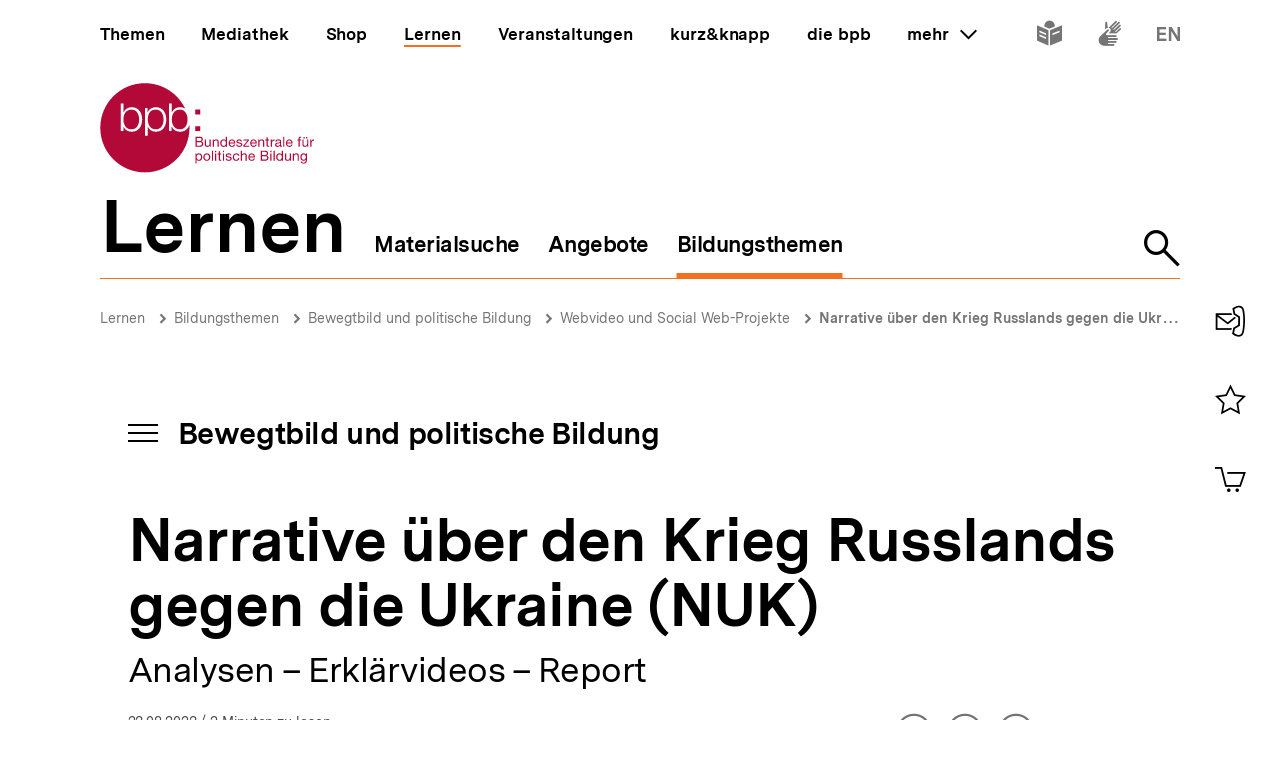

--- FILE ---
content_type: text/html; charset=UTF-8
request_url: https://www.bpb.de/lernen/bewegtbild-und-politische-bildung/webvideo/516607/narrative-ueber-den-krieg-russlands-gegen-die-ukraine-nuk/
body_size: 31927
content:
<!DOCTYPE html>
<html lang="de" dir="ltr" prefix="content: http://purl.org/rss/1.0/modules/content/  dc: http://purl.org/dc/terms/  foaf: http://xmlns.com/foaf/0.1/  og: http://ogp.me/ns#  rdfs: http://www.w3.org/2000/01/rdf-schema#  schema: http://schema.org/  sioc: http://rdfs.org/sioc/ns#  sioct: http://rdfs.org/sioc/types#  skos: http://www.w3.org/2004/02/skos/core#  xsd: http://www.w3.org/2001/XMLSchema# ">
<head>
  <title>Narrative über den Krieg Russlands gegen die Ukraine (NUK) | Bewegtbild und politische Bildung | bpb.de</title>
  <meta charset="utf-8" />
<meta name="MobileOptimized" content="width" />
<meta name="HandheldFriendly" content="true" />
<meta name="viewport" content="width=device-width, initial-scale=1.0" />
<meta name="publisher" content="Bundeszentrale für politische Bildung" />
<meta name="description" content="Am 24. Februar 2022 startete Russland einen Angriffskrieg auf die Ukraine. Seitdem erreicht uns ein neues Ausmaß an Desinformationen, Falschmeldungen und Kriegspropaganda, die den Einmarsch russischer Truppen rechtfertigen sollen." />
<meta name="author" content="Bundeszentrale für politische Bildung" />
<meta name="date" content="2023-08-23" />
<meta name="last-modified" content="2023-08-23" />
<meta property="fb:admins" content="100000495723190" />
<meta property="twitter:account_id" content="20149239" />
<meta property="twitter:site" content="@bpb_de" />
<meta property="twitter:creator" content="@bpb_de" />
<meta property="twitter:card" content="summary_large_image" />
<meta property="og:type" content="article" />
<meta property="og:site_name" content="bpb.de" />
<meta property="og:title" content="Narrative über den Krieg Russlands gegen die Ukraine (NUK) | Bewegtbild und politische Bildung | bpb.de" />
<meta property="og:description" content="Am 24. Februar 2022 startete Russland einen Angriffskrieg auf die Ukraine. Seitdem erreicht uns ein neues Ausmaß an Desinformationen, Falschmeldungen und Kriegspropaganda, die den Einmarsch russischer Truppen rechtfertigen sollen." />
<meta property="og:url" content="https://www.bpb.de/lernen/bewegtbild-und-politische-bildung/webvideo/516607/narrative-ueber-den-krieg-russlands-gegen-die-ukraine-nuk/" />
<meta property="twitter:image" content="https://www.bpb.de/cache/images/2/759172_teaser_3x2_800.png?63652" />
<meta property="og:image" content="https://www.bpb.de/cache/images/2/759172_teaser_3x2_800.png?63652" />
<meta property="og:image:url" content="https://www.bpb.de/cache/images/2/759172_teaser_3x2_800.png?63652" />
<meta property="og:image:width" content="800" />
<meta property="og:image:height" content="534" />
<meta property="og:image:alt" content="zehn Portrait Aufnahmen mit dem Titel darüber Wir statt Desinformationen" />
<meta property="og:image:type" content="image/jpeg" />
<script type="application/ld+json">{
    "@context": "https:\/\/schema.org",
    "@type": "Article",
    "author": "Bundeszentrale f\u00fcr politische Bildung",
    "headline": "Narrative \u00fcber den Krieg Russlands gegen die Ukraine (NUK) | Bewegtbild und politische Bildung | bpb.de",
    "datePublished": "2024-06-24",
    "dateCreated": "2022-12-21",
    "dateModified": "2024-06-24",
    "mainEntityOfPage": "https:\/\/www.bpb.de\/lernen\/bewegtbild-und-politische-bildung\/webvideo\/516607\/narrative-ueber-den-krieg-russlands-gegen-die-ukraine-nuk\/",
    "description": "Am 24. Februar 2022 startete Russland einen Angriffskrieg auf die Ukraine. Seitdem erreicht uns ein neues Ausma\u00df an Desinformationen, Falschmeldungen und Kriegspropaganda, die den Einmarsch russischer Truppen rechtfertigen sollen.",
    "keywords": "Krieg gegen die Ukraine,Russland,Narrative",
    "publisher": {
        "@type": "Organization",
        "name": "Bundeszentrale f\u00fcr politische Bildung",
        "logo": {
            "@type": "ImageObject",
            "url": "https:\/\/www.bpb.de\/themes\/custom\/bpbtheme\/images\/bpb_logo_ldjson.jpg",
            "width": "144",
            "height": "60"
        }
    },
    "image": {
        "@type": "ImageObject",
        "url": "https:\/\/www.bpb.de\/cache\/images\/2\/759172_teaser_3x2_800.png?63652",
        "width": 800,
        "height": 534
    }
}</script>
<link rel="icon" href="/themes/custom/bpbtheme/favicon.ico" type="image/vnd.microsoft.icon" />

  <meta name="viewport" content="width=device-width, initial-scale=1.0001, shrink-to-fit=no" />
  <meta http-equiv="X-UA-Compatible" content="ie=edge" />
  <link rel="preload" href="/themes/custom/bpbtheme/assets/fonts/bpb-iconfont/fonts/bpb-iconfont.woff2?kkogbk" as="font" crossorigin="anonymous" />
  <link rel="preload" href="/themes/custom/bpbtheme/assets/labels/labels.json" as="fetch">
  <link rel="me" href="https://social.bund.de/@bpb">
  <link rel="stylesheet" media="all" href="/sites/default/files/css/css_U-UkLvIUbnReU-Iv-67uifu50PFsMY2x8cm52tWPT6w.css" />
<link rel="stylesheet" media="all" href="/sites/default/files/css/css_z8d9HD4R8jsprQJXl1oS0OmhRNzREJJDkcOcldvVJJ8.css" />

  
</head>
<body >
  <div id="app">
    
    
            
    
    
    ﻿<bpb-header class="">
   <div class="skip-nav">
      <a href="#skip-nav-target" class="skip-nav__button" v-focus-scroll-to-top>
      <span>Direkt zum Seiteninhalt springen</span>
      </a>
   </div>
   <div class="header__logo header__logo--xl-hidden logo">
      <bpb-flag label-path="logo.linkText" direction="right">
         <a href="/" v-focus-redirect="{
            next: { selector: '.nav-search__toggle' },
            breakpoints: {
            xl: { isDisabled: true }
            }
            }">
            <a-label path="logo.linkText"></a-label>
            <svg class="logo__logo" viewBox="0 0 240 100" xmlns="http://www.w3.org/2000/svg" focusable="false" role="img">
               <g fill="#961734" xmlns="http://www.w3.org/2000/svg" fill-rule="evenodd">
                  <path d="M79.804 40.531c0 5.34 2.346 10.98 9.035 10.98 5.99 0 8.43-5.64 8.43-10.98 0-5.338-2.44-10.981-8.43-10.981-6.689 0-9.035 5.643-9.035 10.981"></path>
                  <path d="M70.587 40.531c0 5.34-2.447 10.98-8.435 10.98-6.688 0-9.035-5.64-9.035-10.98 0-5.84 2.098-10.981 9.035-10.981 5.988 0 8.435 5.643 8.435 10.981zM49.878 58.745l3.13.003.015-10.23h.102c1.346 3.692 5.088 5.638 8.934 5.638 7.834 0 11.576-6.34 11.576-13.625 0-7.286-3.742-13.623-11.576-13.623-4.143 0-7.736 2.143-9.184 5.637h-.102v-4.89h-2.895v31.09zm-6.377-18.214c0 5.34-2.448 10.98-8.435 10.98-6.69 0-9.033-5.64-9.033-10.98 0-5.338 2.343-10.981 9.033-10.981 5.987 0 8.435 5.643 8.435 10.981zM23.096 53.408h2.894v-4.89h.1c1.448 3.49 5.041 5.638 9.183 5.638 7.837 0 11.577-6.34 11.577-13.625 0-7.286-3.74-13.623-11.577-13.623-3.843 0-7.585 1.944-8.931 5.637h-.101v-9.72h-3.145v30.583zm65.743.748c-4.145 0-7.736-2.148-9.183-5.638h-.104v4.89H76.66V22.825h3.144v9.72h.102c1.345-3.693 5.087-5.637 8.933-5.637 2.256 0 4.162.537 5.75 1.46C86.598 11.712 69.582.206 49.872.206 22.501.207.312 22.397.312 49.769c0 27.37 22.189 49.563 49.561 49.563S99.436 77.14 99.436 49.77c0-.992-.038-1.97-.094-2.946-1.616 4.292-5.08 7.333-10.503 7.333zM112.234 82.268c0 1.565-.605 3.103-2.402 3.103-1.817 0-2.531-1.46-2.531-3.042 0-1.51.684-3.028 2.45-3.028 1.712 0 2.483 1.457 2.483 2.967zm-6.204 7.15h1.317v-4.142h.031c.593.946 1.768 1.257 2.593 1.257 2.453 0 3.663-1.913 3.663-4.178 0-2.263-1.228-4.22-3.693-4.22-1.105 0-2.13.389-2.563 1.277h-.031v-1.09h-1.317v11.097zM114.745 82.344c0 2.337 1.35 4.189 3.893 4.189 2.547 0 3.9-1.852 3.9-4.189 0-2.36-1.353-4.21-3.9-4.21-2.543 0-3.893 1.85-3.893 4.21zm1.396 0c0-1.96 1.117-3.043 2.497-3.043 1.378 0 2.497 1.083 2.497 3.043 0 1.94-1.119 3.027-2.497 3.027-1.38 0-2.497-1.086-2.497-3.027zM124.313 86.346h1.32v-11.08h-1.32zM127.91 86.346h1.32v-8.024h-1.32v8.024zm0-9.466h1.32v-1.614h-1.32v1.614zM133.26 75.916h-1.32v2.406h-1.366v1.165h1.366v5.107c0 1.473.539 1.752 1.905 1.752h1.005V85.18h-.603c-.817 0-.986-.106-.986-.71v-4.983h1.59v-1.165h-1.59v-2.406M136.541 86.346h1.321v-8.024h-1.32v8.024zm0-9.466h1.321v-1.614h-1.32v1.614zM139.546 83.815c.08 1.99 1.598 2.718 3.397 2.718 1.629 0 3.414-.623 3.414-2.527 0-1.551-1.301-1.989-2.62-2.284-1.227-.292-2.622-.454-2.622-1.401 0-.806.913-1.02 1.707-1.02.87 0 1.768.325 1.861 1.347h1.322c-.11-1.952-1.527-2.514-3.293-2.514-1.395 0-2.994.67-2.994 2.284 0 1.534 1.317 1.975 2.618 2.266 1.32.298 2.627.461 2.627 1.489 0 1.007-1.118 1.198-1.936 1.198-1.09 0-2.117-.373-2.16-1.556h-1.32M154.783 80.897c-.186-1.906-1.649-2.763-3.462-2.763-2.546 0-3.787 1.895-3.787 4.302 0 2.388 1.305 4.097 3.758 4.097 2.017 0 3.242-1.162 3.54-3.12h-1.35c-.173 1.207-.934 1.958-2.208 1.958-1.674 0-2.347-1.46-2.347-2.935 0-1.628.599-3.135 2.503-3.135 1.089 0 1.781.59 1.987 1.596h1.366M156.457 86.346h1.314V81.81c0-1.44.78-2.51 2.374-2.51 1.007 0 1.633.64 1.633 1.615v5.431h1.321V81.07c0-1.724-.656-2.935-2.764-2.935-.966 0-2.1.404-2.53 1.366h-.034v-4.234h-1.314v11.08M170.77 83.801c-.235 1.04-.993 1.57-2.073 1.57-1.76 0-2.554-1.24-2.505-2.642h6.004c.078-1.938-.791-4.595-3.629-4.595-2.192 0-3.77 1.77-3.77 4.176.074 2.453 1.288 4.223 3.85 4.223 1.8 0 3.066-.963 3.423-2.732h-1.3zm-4.578-2.232c.088-1.23.915-2.268 2.298-2.268 1.302 0 2.248 1.012 2.31 2.268h-4.608zM180.018 81.268h3.374c1.24 0 2.407.411 2.407 1.849 0 1.212-.81 1.986-2.078 1.986h-3.703v-3.835zm-1.47 5.078h5.353c2.203 0 3.367-1.554 3.367-3.182 0-1.365-.74-2.393-2.108-2.672v-.031c1.02-.417 1.645-1.302 1.645-2.482a2.631 2.631 0 00-1.304-2.31c-.67-.403-1.956-.403-2.936-.403h-4.017v11.08zm1.47-9.84h2.955c1.268 0 2.353.22 2.353 1.753 0 1.165-.68 1.77-2.353 1.77h-2.955v-3.523zM189.185 86.346h1.323v-8.024h-1.323v8.024zm0-9.466h1.323v-1.614h-1.323v1.614zM192.779 86.346h1.32v-11.08h-1.32zM203.308 75.266h-1.32v4.128h-.03c-.585-.948-1.767-1.26-2.59-1.26-2.448 0-3.658 1.91-3.658 4.176s1.218 4.223 3.685 4.223c1.104 0 2.128-.39 2.564-1.273h.028v1.086h1.32v-11.08zm-6.205 7.14c0-1.571.605-3.105 2.403-3.105 1.818 0 2.532 1.457 2.532 3.043 0 1.506-.681 3.027-2.453 3.027-1.707 0-2.482-1.46-2.482-2.965zM212.133 78.322h-1.317v4.534c0 1.443-.781 2.515-2.377 2.515-1.01 0-1.622-.64-1.622-1.62v-5.43h-1.323v5.28c0 1.72.65 2.932 2.756 2.932 1.152 0 2.055-.466 2.614-1.459h.028v1.272h1.24v-8.024M214.266 86.346h1.322V81.81c0-1.44.776-2.51 2.374-2.51 1.008 0 1.627.64 1.627 1.615v5.431h1.318V81.07c0-1.724-.648-2.935-2.762-2.935-1.142 0-2.046.467-2.607 1.459h-.03v-1.271h-1.242v8.024M226.27 85.276c-1.734 0-2.267-1.614-2.267-3.055 0-1.542.687-2.92 2.377-2.92 1.66 0 2.283 1.457 2.283 2.868 0 1.51-.653 3.107-2.393 3.107zm3.692-6.954h-1.242v1.147h-.03.017c-.48-.882-1.383-1.335-2.39-1.335-2.776 0-3.711 2.344-3.711 4.239 0 2.184 1.199 4.064 3.586 4.064 1.009 0 2.067-.478 2.498-1.458h.03v.53c0 1.796-.68 3.04-2.403 3.04-.869 0-2.02-.34-2.08-1.304h-1.322c.08 1.754 1.819 2.36 3.323 2.36 2.533 0 3.724-1.336 3.724-3.94v-7.343zM107.513 65.752h3.366c1.241 0 2.406.41 2.406 1.85 0 1.21-.807 1.988-2.079 1.988h-3.693v-3.838zm-1.478 5.079h5.355c2.204 0 3.368-1.554 3.368-3.183 0-1.362-.744-2.39-2.111-2.67v-.03c1.026-.422 1.643-1.3 1.643-2.482 0-1.088-.574-1.88-1.3-2.315-.666-.4-1.954-.4-2.933-.4h-4.022v11.08zm1.478-9.838h2.944c1.276 0 2.363.214 2.363 1.752 0 1.163-.682 1.767-2.363 1.767h-2.944v-3.519zM123.081 62.806h-1.315v4.529c0 1.448-.777 2.516-2.378 2.516-1.009 0-1.629-.636-1.629-1.615v-5.43h-1.32v5.275c0 1.726.65 2.935 2.76 2.935 1.152 0 2.05-.466 2.61-1.458h.032v1.273h1.24v-8.025M125.22 70.83h1.314v-4.534c0-1.441.779-2.51 2.376-2.51 1.008 0 1.63.635 1.63 1.613v5.432h1.32v-5.28c0-1.722-.657-2.93-2.766-2.93-1.145 0-2.052.465-2.604 1.458h-.03v-1.273h-1.24v8.025M141.166 59.751h-1.323v4.127h-.029c-.593-.947-1.773-1.258-2.595-1.258-2.453 0-3.662 1.906-3.662 4.176 0 2.266 1.23 4.22 3.695 4.22 1.102 0 2.125-.385 2.562-1.273h.029v1.088h1.323V59.75zm-6.216 7.138c0-1.57.61-3.103 2.41-3.103 1.812 0 2.529 1.457 2.529 3.04 0 1.506-.682 3.025-2.453 3.025-1.705 0-2.486-1.46-2.486-2.962zM148.878 68.283c-.229 1.039-.993 1.568-2.072 1.568-1.754 0-2.547-1.242-2.499-2.638h6.001c.08-1.938-.787-4.593-3.627-4.593-2.19 0-3.773 1.77-3.773 4.176.079 2.454 1.291 4.22 3.85 4.22 1.796 0 3.074-.961 3.427-2.733h-1.307zm-4.571-2.232c.09-1.228.913-2.265 2.3-2.265 1.3 0 2.247 1.007 2.307 2.265h-4.607zM151.311 68.298c.08 1.99 1.598 2.718 3.4 2.718 1.63 0 3.41-.62 3.41-2.526 0-1.558-1.3-1.987-2.62-2.283-1.22-.3-2.62-.455-2.62-1.397 0-.809.921-1.024 1.706-1.024.868 0 1.77.322 1.864 1.348h1.32c-.106-1.955-1.523-2.514-3.293-2.514-1.397 0-2.993.668-2.993 2.28 0 1.542 1.32 1.972 2.62 2.267 1.323.298 2.622.466 2.622 1.49 0 1.005-1.115 1.194-1.933 1.194-1.087 0-2.118-.368-2.163-1.553h-1.32M159.088 70.831h6.768v-1.169h-5.125l4.903-5.956v-.9h-6.24v1.166h4.535l-4.841 5.846v1.013M172.875 68.283c-.228 1.039-.996 1.568-2.075 1.568-1.755 0-2.55-1.242-2.5-2.638h6.008c.076-1.938-.793-4.593-3.633-4.593-2.189 0-3.773 1.77-3.773 4.176.08 2.454 1.291 4.22 3.853 4.22 1.796 0 3.072-.961 3.428-2.733h-1.308zm-4.574-2.232c.09-1.228.914-2.265 2.294-2.265 1.306 0 2.251 1.007 2.317 2.265H168.3zM175.818 70.83h1.321v-4.534c0-1.441.773-2.51 2.38-2.51 1.005 0 1.622.635 1.622 1.613v5.432h1.323v-5.28c0-1.722-.654-2.93-2.763-2.93-1.15 0-2.05.465-2.609 1.458h-.03v-1.273h-1.244v8.025M186.43 60.404h-1.32v2.402h-1.366v1.166h1.366v5.107c0 1.471.539 1.752 1.904 1.752h1.01v-1.169h-.603c-.822 0-.992-.104-.992-.707v-4.983h1.594v-1.166h-1.594v-2.402M189.745 70.83h1.317v-3.57c0-2.034.773-3.243 2.904-3.243V62.62c-1.432-.044-2.312.59-2.952 1.88h-.027v-1.694h-1.242v8.025M199.913 68.036c0 .729-.71 1.815-2.445 1.815-.814 0-1.558-.308-1.558-1.18 0-.974.744-1.286 1.614-1.44.886-.155 1.883-.173 2.389-.547v1.352zm2.145 1.738c-.17.063-.294.077-.401.077-.422 0-.422-.275-.422-.896v-4.132c0-1.876-1.566-2.203-3.01-2.203-1.783 0-3.324.698-3.396 2.685h1.316c.063-1.182.889-1.519 2.005-1.519.835 0 1.783.186 1.783 1.335 0 .992-1.24.897-2.7 1.175-1.364.265-2.716.654-2.716 2.469 0 1.6 1.196 2.251 2.652 2.251 1.12 0 2.099-.385 2.831-1.242 0 .871.427 1.242 1.11 1.242.424 0 .713-.075.948-.217v-1.025zM203.508 70.831h1.325v-11.08h-1.325zM212.569 68.283c-.231 1.039-.989 1.568-2.077 1.568-1.763 0-2.549-1.242-2.499-2.638h6.006c.073-1.938-.796-4.593-3.634-4.593-2.182 0-3.773 1.77-3.773 4.176.079 2.454 1.291 4.22 3.85 4.22 1.8 0 3.077-.961 3.434-2.733h-1.307zm-4.576-2.232c.09-1.228.912-2.265 2.297-2.265 1.3 0 2.248 1.007 2.31 2.265h-4.607zM220.671 70.83h1.323v-6.858h1.547v-1.166h-1.547V61.69c0-.697.37-.902 1.007-.902.235 0 .51.03.748.111v-1.148a3.213 3.213 0 00-.854-.127c-1.447 0-2.224.682-2.224 1.986v1.196h-1.349v1.166h1.35v6.859M228.958 61.645h1.394v-1.616h-1.394v1.616zm-2.919 0h1.395v-1.616h-1.395v1.616zm5.481 1.16h-1.32v4.53c0 1.448-.78 2.516-2.374 2.516-1.013 0-1.63-.636-1.63-1.615v-5.43h-1.325v5.275c0 1.726.656 2.935 2.765 2.935 1.153 0 2.053-.466 2.607-1.458h.032v1.273h1.245v-8.025zM233.605 70.83h1.32v-3.57c0-2.034.775-3.243 2.902-3.243V62.62c-1.428-.044-2.314.59-2.95 1.88h-.03v-1.694h-1.242v8.025M105.958 34.878h5.349v-5.344h-5.349zM105.958 53.4h5.349v-5.346h-5.349z"></path>
               </g>
            </svg>
         </a>
      </bpb-flag>
   </div>
   <bpb-nav-burger>
      <bpb-nav-burger-content class="t-direct-96">
         <nav class="nav" aria-labelledby="nav-label">
            <span class="a-visually-hidden" id="nav-label">Hauptnavigation</span>
            <div class="nav__foundation" role="list">
               <bpb-nav-main>
                  <bpb-nav-main-item
                     role="presentation"
                     class="t-99"
                     href="/"
                     :active="false"
                     :focus-redirect="{
                       next: { selector: '#nav-unit-themen-start' },
                       previous: { selector: '.nav-burger__toggle' },
                       breakpoints: { xl: { isDisabled: true }}
                     }"
                     child-id="nav-main-themen"
                     >
                     Themen
                  </bpb-nav-main-item>
                  <bpb-nav-main-item
                     class="t-94"
                     href="/mediathek/"
                     :active="false"
                     :focus-redirect="{
                       next: { selector: '#nav-unit-mediathek-start' },
                       previous: { selector: '#nav-unit-themen-end' },
                       breakpoints: { xl: { isDisabled: true }}
                     }"
                     child-id="nav-main-mediathek"
                     >
                     Mediathek
                  </bpb-nav-main-item>
                  <bpb-nav-main-item
                     class="t-98"
                     href="/shop/"
                     :active="false"
                     :focus-redirect="{
                       next: { selector: '#nav-unit-shop-start' },
                       previous: { selector: '#nav-unit-mediathek-end' },
                       breakpoints: { xl: { isDisabled: true }}
                     }"
                     child-id="nav-main-shop"
                     >
                     Shop
                  </bpb-nav-main-item>
                  <bpb-nav-main-item
                     class="t-96"
                     href="/lernen/"
                     :active="true"
                     :focus-redirect="{
                       next: { selector: '#nav-unit-lernen-start' },
                       previous: { selector: '#nav-unit-shop-end' },
                       breakpoints: { xl: { isDisabled: true }}
                     }"
                     child-id="nav-main-lernen"
                     >
                     Lernen
                  </bpb-nav-main-item>
                  <bpb-nav-main-item
                     class="t-95"
                     href="/veranstaltungen/"
                     :active="false"
                     :focus-redirect="{
                       next: { selector: '#nav-unit-veranstaltungen-start' },
                       previous: { selector: '#nav-unit-lernen-end' },
                       breakpoints: { xl: { isDisabled: true }}
                     }"
                     child-id="nav-main-veranstaltungen"
                     >
                     Veranstaltungen
                  </bpb-nav-main-item>
                  <bpb-nav-main-item
                     class="t-97"
                     href="/kurz-knapp/"
                     :active="false"
                     :focus-redirect="{
                       next: { selector: '#nav-unit-kurz-start' },
                       previous: { selector: '#nav-unit-veranstaltungen-end' },
                       breakpoints: { xl: { isDisabled: true }}
                     }"
                     child-id="nav-main-kurz"
                     >
                     kurz&amp;knapp
                  </bpb-nav-main-item>
                  <bpb-nav-main-item
                     class="t-99"
                     href="/die-bpb/"
                     :active="false"
                     :focus-redirect="{
                       next: { selector: '#nav-unit-bpb-start' },
                       previous: { selector: '#nav-unit-kurz-end' },
                       breakpoints: { xl: { isDisabled: true }}
                     }"
                     child-id="nav-main-bpb"
                     >
                     die bpb
                  </bpb-nav-main-item>
                  <bpb-nav-main-item
                     :no-hover="true"
                     :slot-only="true"
                     :focus-redirect="{
                       next: { selector: '#nav-unit-more-start' },
                       previous: { selector: '#nav-unit-bpb-end' },
                       breakpoints: { xl: { isDisabled: true }}
                     }"
                     child-id="nav-main-more"
                     slot-only-text="mehr"
                     >
                     <bpb-nav-main-more-toggle>mehr</bpb-nav-main-more-toggle>
                  </bpb-nav-main-item>
               </bpb-nav-main>
               <ul class="quick-toggles nav__quick-toggles">
                                    <li class="quick-toggles__item">
                     <bpb-flag custom-label="Leichte Sprache" direction="bottom">
                        <a
                           class="quick-toggles__link"
                           href="/die-bpb/ueber-uns/informationen-in-leichter-sprache/"
                           v-focus-redirect="{previous: { selector: '.nav-more__content a:last-child' }}"
                           >
                           <bpb-icon
                              class="quick-toggles__icon"
                              icon="i-easy-language"
                              custom-label="Inhalte in leichter Sprache"
                              ></bpb-icon>
                        </a>
                     </bpb-flag>
                  </li>
                                                      <li class="quick-toggles__item">
                     <bpb-flag custom-label="Gebärdensprache" direction="bottom">
                        <a class="quick-toggles__link" href="/die-bpb/ueber-uns/gebaerdensprache/">
                           <bpb-icon
                              class="quick-toggles__icon"
                              icon="i-sign-language"
                              custom-label="Inhalte in Gebärdensprache"
                              ></bpb-icon>
                        </a>
                     </bpb-flag>
                  </li>
                                                      <li class="quick-toggles__item">
                     <bpb-flag custom-label="Englisch" direction="bottom">
                        <a
                           class="quick-toggles__link"
                           href="/die-bpb/ueber-uns/federal-agency-for-civic-education/"
                           hreflang="en"
                           v-focus-redirect="{ next: { selector: '#header-logo' }}"
                           >
                           <bpb-icon
                              class="quick-toggles__icon"
                              icon="i-en"
                              custom-label="Inhalte in Englisch"
                              ></bpb-icon>
                        </a>
                     </bpb-flag>
                  </li>
                                 </ul>
            </div>
            <bpb-nav-main-more-content>
               <div class="nav-more__inner">
                                    <a
                     class="nav-more__link"
                     href="/shop/zeitschriften/apuz/"
                     id="nav-unit-more-start"
                     v-focus-redirect="{previous: { selector: '#nav-main-more' },breakpoints: {xl: {previous: { selector: '#nav-more__toggle' }}}}">
                    <bpb-picture src="/themes/custom/bpbtheme/assets/images/APuZ_logo.svg" alt="Zur externen Webseite: Aus Politk und Zeitgeschichte" ></bpb-picture>
                  </a>
                                                      <a class="nav-more__link" href="/shop/zeitschriften/izpb/">
                    <bpb-picture src="/themes/custom/bpbtheme/assets/images/IzpB_logo.svg" alt="Zu Informationen zur politischen Bildung"></bpb-picture>
                  </a>
                                    <a class="nav-more__link" href="https://www.fluter.de" target="_blank">
                    <bpb-picture src="/themes/custom/bpbtheme/assets/images/fluter._logo.svg" alt="Zur externen Webseite: fluter"></bpb-picture>
                  </a>
                  <a class="nav-more__link" href="https://www.eurotopics.net" target="_blank">
                    <bpb-picture src="/themes/custom/bpbtheme/assets/images/Eurotopics_logo.svg" alt="Zur externen Webseite: eurotopics"></bpb-picture>
                  </a>
                  <a class="nav-more__link" href="https://www.hanisauland.de" target="_blank">
                    <bpb-picture src="/themes/custom/bpbtheme/assets/images/Hanisauland_logo.svg" alt="Zur externen Webseite: Hanisauland"></bpb-picture>
                  </a>
                  <a class="nav-more__link" href="https://www.chronik-der-mauer.de" target="_blank">
                    <bpb-picture src="/themes/custom/bpbtheme/assets/images/CdM_Logo.svg" alt="Zur externen Webseite: Chronik der Mauer"></bpb-picture>
                  </a>
                  <a class="nav-more__link" href="https://www.kinofenster.de"  target="_blank">
                    <bpb-picture  src="/themes/custom/bpbtheme/assets/images/Kinofenster_logo.svg" alt="Zur externen Webseite: Kinofenster"></bpb-picture>
                  </a>
                                    <a class="nav-more__link" href="/themen/politisches-system/politik-einfach-fuer-alle/">
                    <bpb-picture src="/themes/custom/bpbtheme/assets/images/einfach_POLITIK_logo.svg" alt="Zu einfach POLITIK"></bpb-picture>
                  </a>
                                                      <a
                    class="nav-more__link"
                    href="/themen/deutschlandarchiv/"
                    >
                    <bpb-picture src="/themes/custom/bpbtheme/assets/images/Deutschland_Archiv_logo.svg" alt="Zum Deutschland Archiv"></bpb-picture>
                  </a>
                                    <a class="nav-more__link" href="https://www.drehscheibe.org"  target="_blank"
                    v-focus-redirect="{isDisabled: true,breakpoints:{xl: {isDisabled: false,next: { selector: '.quick-toggles a' }}}}"
                  >
                    <bpb-picture  src="/themes/custom/bpbtheme/assets/images/Logo_drehschreibe.svg" alt="Zur externen Webseite: Drehscheibe"></bpb-picture>
                  </a>
                  
               </div>
            </bpb-nav-main-more-content>
            <noscript>
                              <a href="/shop/zeitschriften/apuz/228/aus-politik-und-zeitgeschichte-alt/" target="_blank">Zur externen Webseite: Aus Politk und Zeitgeschichte</a>
                                             <a href="/shop/zeitschriften/izpb/229/informationen-zur-politischen-bildung-alt/" target="_blank">Zur externen Webseite: Informationen zur politischen Bildung</a>
                              <a href="https://www.fluter.de" target="_blank">Zur externen Webseite: fluter</a>
               <a href="https://www.eurotopics.net" target="_blank">Zur externen Webseite: eurotopics</a>
               <a href="https://www.hanisauland.de" target="_blank">Zur externen Webseite: Hanisauland</a>
               <a href="https://www.spielbar.de" target="_blank">Zur externen Webseite: Spielbar.de</a>
               <a href="https://www.kinofenster.de" target="_blank">Zur externen Webseite: Kinofenster</a>
            </noscript>
         </nav>
         <bpb-flag label-path="logo.linkText" direction="right" inactive-below-breakpoint="xl">
            <a class="logo header__logo header__logo--hidden header__logo--xl-visible" href="/" v-focus-redirect="{previous:{selector:'.quick-toggles > *:last-child a'}}">
               <a-label path="logo.linkText"></a-label>
               <svg class="logo__logo" viewBox="0 0 240 100" focusable="false" role="img" xmlns="http://www.w3.org/2000/svg">
                  <g fill="#961734" xmlns="http://www.w3.org/2000/svg" fill-rule="evenodd">
                     <path d="M79.804 40.531c0 5.34 2.346 10.98 9.035 10.98 5.99 0 8.43-5.64 8.43-10.98 0-5.338-2.44-10.981-8.43-10.981-6.689 0-9.035 5.643-9.035 10.981"></path>
                     <path d="M70.587 40.531c0 5.34-2.447 10.98-8.435 10.98-6.688 0-9.035-5.64-9.035-10.98 0-5.84 2.098-10.981 9.035-10.981 5.988 0 8.435 5.643 8.435 10.981zM49.878 58.745l3.13.003.015-10.23h.102c1.346 3.692 5.088 5.638 8.934 5.638 7.834 0 11.576-6.34 11.576-13.625 0-7.286-3.742-13.623-11.576-13.623-4.143 0-7.736 2.143-9.184 5.637h-.102v-4.89h-2.895v31.09zm-6.377-18.214c0 5.34-2.448 10.98-8.435 10.98-6.69 0-9.033-5.64-9.033-10.98 0-5.338 2.343-10.981 9.033-10.981 5.987 0 8.435 5.643 8.435 10.981zM23.096 53.408h2.894v-4.89h.1c1.448 3.49 5.041 5.638 9.183 5.638 7.837 0 11.577-6.34 11.577-13.625 0-7.286-3.74-13.623-11.577-13.623-3.843 0-7.585 1.944-8.931 5.637h-.101v-9.72h-3.145v30.583zm65.743.748c-4.145 0-7.736-2.148-9.183-5.638h-.104v4.89H76.66V22.825h3.144v9.72h.102c1.345-3.693 5.087-5.637 8.933-5.637 2.256 0 4.162.537 5.75 1.46C86.598 11.712 69.582.206 49.872.206 22.501.207.312 22.397.312 49.769c0 27.37 22.189 49.563 49.561 49.563S99.436 77.14 99.436 49.77c0-.992-.038-1.97-.094-2.946-1.616 4.292-5.08 7.333-10.503 7.333zM112.234 82.268c0 1.565-.605 3.103-2.402 3.103-1.817 0-2.531-1.46-2.531-3.042 0-1.51.684-3.028 2.45-3.028 1.712 0 2.483 1.457 2.483 2.967zm-6.204 7.15h1.317v-4.142h.031c.593.946 1.768 1.257 2.593 1.257 2.453 0 3.663-1.913 3.663-4.178 0-2.263-1.228-4.22-3.693-4.22-1.105 0-2.13.389-2.563 1.277h-.031v-1.09h-1.317v11.097zM114.745 82.344c0 2.337 1.35 4.189 3.893 4.189 2.547 0 3.9-1.852 3.9-4.189 0-2.36-1.353-4.21-3.9-4.21-2.543 0-3.893 1.85-3.893 4.21zm1.396 0c0-1.96 1.117-3.043 2.497-3.043 1.378 0 2.497 1.083 2.497 3.043 0 1.94-1.119 3.027-2.497 3.027-1.38 0-2.497-1.086-2.497-3.027zM124.313 86.346h1.32v-11.08h-1.32zM127.91 86.346h1.32v-8.024h-1.32v8.024zm0-9.466h1.32v-1.614h-1.32v1.614zM133.26 75.916h-1.32v2.406h-1.366v1.165h1.366v5.107c0 1.473.539 1.752 1.905 1.752h1.005V85.18h-.603c-.817 0-.986-.106-.986-.71v-4.983h1.59v-1.165h-1.59v-2.406M136.541 86.346h1.321v-8.024h-1.32v8.024zm0-9.466h1.321v-1.614h-1.32v1.614zM139.546 83.815c.08 1.99 1.598 2.718 3.397 2.718 1.629 0 3.414-.623 3.414-2.527 0-1.551-1.301-1.989-2.62-2.284-1.227-.292-2.622-.454-2.622-1.401 0-.806.913-1.02 1.707-1.02.87 0 1.768.325 1.861 1.347h1.322c-.11-1.952-1.527-2.514-3.293-2.514-1.395 0-2.994.67-2.994 2.284 0 1.534 1.317 1.975 2.618 2.266 1.32.298 2.627.461 2.627 1.489 0 1.007-1.118 1.198-1.936 1.198-1.09 0-2.117-.373-2.16-1.556h-1.32M154.783 80.897c-.186-1.906-1.649-2.763-3.462-2.763-2.546 0-3.787 1.895-3.787 4.302 0 2.388 1.305 4.097 3.758 4.097 2.017 0 3.242-1.162 3.54-3.12h-1.35c-.173 1.207-.934 1.958-2.208 1.958-1.674 0-2.347-1.46-2.347-2.935 0-1.628.599-3.135 2.503-3.135 1.089 0 1.781.59 1.987 1.596h1.366M156.457 86.346h1.314V81.81c0-1.44.78-2.51 2.374-2.51 1.007 0 1.633.64 1.633 1.615v5.431h1.321V81.07c0-1.724-.656-2.935-2.764-2.935-.966 0-2.1.404-2.53 1.366h-.034v-4.234h-1.314v11.08M170.77 83.801c-.235 1.04-.993 1.57-2.073 1.57-1.76 0-2.554-1.24-2.505-2.642h6.004c.078-1.938-.791-4.595-3.629-4.595-2.192 0-3.77 1.77-3.77 4.176.074 2.453 1.288 4.223 3.85 4.223 1.8 0 3.066-.963 3.423-2.732h-1.3zm-4.578-2.232c.088-1.23.915-2.268 2.298-2.268 1.302 0 2.248 1.012 2.31 2.268h-4.608zM180.018 81.268h3.374c1.24 0 2.407.411 2.407 1.849 0 1.212-.81 1.986-2.078 1.986h-3.703v-3.835zm-1.47 5.078h5.353c2.203 0 3.367-1.554 3.367-3.182 0-1.365-.74-2.393-2.108-2.672v-.031c1.02-.417 1.645-1.302 1.645-2.482a2.631 2.631 0 00-1.304-2.31c-.67-.403-1.956-.403-2.936-.403h-4.017v11.08zm1.47-9.84h2.955c1.268 0 2.353.22 2.353 1.753 0 1.165-.68 1.77-2.353 1.77h-2.955v-3.523zM189.185 86.346h1.323v-8.024h-1.323v8.024zm0-9.466h1.323v-1.614h-1.323v1.614zM192.779 86.346h1.32v-11.08h-1.32zM203.308 75.266h-1.32v4.128h-.03c-.585-.948-1.767-1.26-2.59-1.26-2.448 0-3.658 1.91-3.658 4.176s1.218 4.223 3.685 4.223c1.104 0 2.128-.39 2.564-1.273h.028v1.086h1.32v-11.08zm-6.205 7.14c0-1.571.605-3.105 2.403-3.105 1.818 0 2.532 1.457 2.532 3.043 0 1.506-.681 3.027-2.453 3.027-1.707 0-2.482-1.46-2.482-2.965zM212.133 78.322h-1.317v4.534c0 1.443-.781 2.515-2.377 2.515-1.01 0-1.622-.64-1.622-1.62v-5.43h-1.323v5.28c0 1.72.65 2.932 2.756 2.932 1.152 0 2.055-.466 2.614-1.459h.028v1.272h1.24v-8.024M214.266 86.346h1.322V81.81c0-1.44.776-2.51 2.374-2.51 1.008 0 1.627.64 1.627 1.615v5.431h1.318V81.07c0-1.724-.648-2.935-2.762-2.935-1.142 0-2.046.467-2.607 1.459h-.03v-1.271h-1.242v8.024M226.27 85.276c-1.734 0-2.267-1.614-2.267-3.055 0-1.542.687-2.92 2.377-2.92 1.66 0 2.283 1.457 2.283 2.868 0 1.51-.653 3.107-2.393 3.107zm3.692-6.954h-1.242v1.147h-.03.017c-.48-.882-1.383-1.335-2.39-1.335-2.776 0-3.711 2.344-3.711 4.239 0 2.184 1.199 4.064 3.586 4.064 1.009 0 2.067-.478 2.498-1.458h.03v.53c0 1.796-.68 3.04-2.403 3.04-.869 0-2.02-.34-2.08-1.304h-1.322c.08 1.754 1.819 2.36 3.323 2.36 2.533 0 3.724-1.336 3.724-3.94v-7.343zM107.513 65.752h3.366c1.241 0 2.406.41 2.406 1.85 0 1.21-.807 1.988-2.079 1.988h-3.693v-3.838zm-1.478 5.079h5.355c2.204 0 3.368-1.554 3.368-3.183 0-1.362-.744-2.39-2.111-2.67v-.03c1.026-.422 1.643-1.3 1.643-2.482 0-1.088-.574-1.88-1.3-2.315-.666-.4-1.954-.4-2.933-.4h-4.022v11.08zm1.478-9.838h2.944c1.276 0 2.363.214 2.363 1.752 0 1.163-.682 1.767-2.363 1.767h-2.944v-3.519zM123.081 62.806h-1.315v4.529c0 1.448-.777 2.516-2.378 2.516-1.009 0-1.629-.636-1.629-1.615v-5.43h-1.32v5.275c0 1.726.65 2.935 2.76 2.935 1.152 0 2.05-.466 2.61-1.458h.032v1.273h1.24v-8.025M125.22 70.83h1.314v-4.534c0-1.441.779-2.51 2.376-2.51 1.008 0 1.63.635 1.63 1.613v5.432h1.32v-5.28c0-1.722-.657-2.93-2.766-2.93-1.145 0-2.052.465-2.604 1.458h-.03v-1.273h-1.24v8.025M141.166 59.751h-1.323v4.127h-.029c-.593-.947-1.773-1.258-2.595-1.258-2.453 0-3.662 1.906-3.662 4.176 0 2.266 1.23 4.22 3.695 4.22 1.102 0 2.125-.385 2.562-1.273h.029v1.088h1.323V59.75zm-6.216 7.138c0-1.57.61-3.103 2.41-3.103 1.812 0 2.529 1.457 2.529 3.04 0 1.506-.682 3.025-2.453 3.025-1.705 0-2.486-1.46-2.486-2.962zM148.878 68.283c-.229 1.039-.993 1.568-2.072 1.568-1.754 0-2.547-1.242-2.499-2.638h6.001c.08-1.938-.787-4.593-3.627-4.593-2.19 0-3.773 1.77-3.773 4.176.079 2.454 1.291 4.22 3.85 4.22 1.796 0 3.074-.961 3.427-2.733h-1.307zm-4.571-2.232c.09-1.228.913-2.265 2.3-2.265 1.3 0 2.247 1.007 2.307 2.265h-4.607zM151.311 68.298c.08 1.99 1.598 2.718 3.4 2.718 1.63 0 3.41-.62 3.41-2.526 0-1.558-1.3-1.987-2.62-2.283-1.22-.3-2.62-.455-2.62-1.397 0-.809.921-1.024 1.706-1.024.868 0 1.77.322 1.864 1.348h1.32c-.106-1.955-1.523-2.514-3.293-2.514-1.397 0-2.993.668-2.993 2.28 0 1.542 1.32 1.972 2.62 2.267 1.323.298 2.622.466 2.622 1.49 0 1.005-1.115 1.194-1.933 1.194-1.087 0-2.118-.368-2.163-1.553h-1.32M159.088 70.831h6.768v-1.169h-5.125l4.903-5.956v-.9h-6.24v1.166h4.535l-4.841 5.846v1.013M172.875 68.283c-.228 1.039-.996 1.568-2.075 1.568-1.755 0-2.55-1.242-2.5-2.638h6.008c.076-1.938-.793-4.593-3.633-4.593-2.189 0-3.773 1.77-3.773 4.176.08 2.454 1.291 4.22 3.853 4.22 1.796 0 3.072-.961 3.428-2.733h-1.308zm-4.574-2.232c.09-1.228.914-2.265 2.294-2.265 1.306 0 2.251 1.007 2.317 2.265H168.3zM175.818 70.83h1.321v-4.534c0-1.441.773-2.51 2.38-2.51 1.005 0 1.622.635 1.622 1.613v5.432h1.323v-5.28c0-1.722-.654-2.93-2.763-2.93-1.15 0-2.05.465-2.609 1.458h-.03v-1.273h-1.244v8.025M186.43 60.404h-1.32v2.402h-1.366v1.166h1.366v5.107c0 1.471.539 1.752 1.904 1.752h1.01v-1.169h-.603c-.822 0-.992-.104-.992-.707v-4.983h1.594v-1.166h-1.594v-2.402M189.745 70.83h1.317v-3.57c0-2.034.773-3.243 2.904-3.243V62.62c-1.432-.044-2.312.59-2.952 1.88h-.027v-1.694h-1.242v8.025M199.913 68.036c0 .729-.71 1.815-2.445 1.815-.814 0-1.558-.308-1.558-1.18 0-.974.744-1.286 1.614-1.44.886-.155 1.883-.173 2.389-.547v1.352zm2.145 1.738c-.17.063-.294.077-.401.077-.422 0-.422-.275-.422-.896v-4.132c0-1.876-1.566-2.203-3.01-2.203-1.783 0-3.324.698-3.396 2.685h1.316c.063-1.182.889-1.519 2.005-1.519.835 0 1.783.186 1.783 1.335 0 .992-1.24.897-2.7 1.175-1.364.265-2.716.654-2.716 2.469 0 1.6 1.196 2.251 2.652 2.251 1.12 0 2.099-.385 2.831-1.242 0 .871.427 1.242 1.11 1.242.424 0 .713-.075.948-.217v-1.025zM203.508 70.831h1.325v-11.08h-1.325zM212.569 68.283c-.231 1.039-.989 1.568-2.077 1.568-1.763 0-2.549-1.242-2.499-2.638h6.006c.073-1.938-.796-4.593-3.634-4.593-2.182 0-3.773 1.77-3.773 4.176.079 2.454 1.291 4.22 3.85 4.22 1.8 0 3.077-.961 3.434-2.733h-1.307zm-4.576-2.232c.09-1.228.912-2.265 2.297-2.265 1.3 0 2.248 1.007 2.31 2.265h-4.607zM220.671 70.83h1.323v-6.858h1.547v-1.166h-1.547V61.69c0-.697.37-.902 1.007-.902.235 0 .51.03.748.111v-1.148a3.213 3.213 0 00-.854-.127c-1.447 0-2.224.682-2.224 1.986v1.196h-1.349v1.166h1.35v6.859M228.958 61.645h1.394v-1.616h-1.394v1.616zm-2.919 0h1.395v-1.616h-1.395v1.616zm5.481 1.16h-1.32v4.53c0 1.448-.78 2.516-2.374 2.516-1.013 0-1.63-.636-1.63-1.615v-5.43h-1.325v5.275c0 1.726.656 2.935 2.765 2.935 1.153 0 2.053-.466 2.607-1.458h.032v1.273h1.245v-8.025zM233.605 70.83h1.32v-3.57c0-2.034.775-3.243 2.902-3.243V62.62c-1.428-.044-2.314.59-2.95 1.88h-.03v-1.694h-1.242v8.025M105.958 34.878h5.349v-5.344h-5.349zM105.958 53.4h5.349v-5.346h-5.349z"></path>
                  </g>
               </svg>
            </a>
         </bpb-flag>
         <bpb-nav-unit>
                          <bpb-nav-unit-page
                 theme="t-99"
                 :items="[[&quot;Startseite Themen&quot;,{&quot;href&quot;:&quot;\/themen\/&quot;,&quot;hrefExternal&quot;:false,&quot;theme&quot;:&quot;t-99&quot;,&quot;burgerOnly&quot;:true,&quot;id&quot;:&quot;nav-unit-themen-start&quot;,&quot;active&quot;:false,&quot;size&quot;:0}],[&quot;Politik&quot;,{&quot;href&quot;:&quot;\/themen\/politik\/&quot;,&quot;hrefExternal&quot;:false,&quot;active&quot;:false,&quot;size&quot;:&quot;normal&quot;,&quot;dropdownOnly&quot;:false},[[&quot;Demokratie &amp; Wahlen&quot;,{&quot;href&quot;:&quot;\/themen\/demokratie-wahlen\/&quot;,&quot;hrefExternal&quot;:false,&quot;active&quot;:false},[[&quot;Grund- &amp; Menschenrechte&quot;,{&quot;href&quot;:&quot;\/themen\/menschenrechte\/&quot;,&quot;hrefExternal&quot;:false,&quot;active&quot;:false}],[&quot;Politisches System&quot;,{&quot;href&quot;:&quot;\/themen\/politisches-system\/&quot;,&quot;hrefExternal&quot;:false,&quot;active&quot;:false}],[&quot;Europ\u00e4ische Union&quot;,{&quot;href&quot;:&quot;\/themen\/europaeische-union\/&quot;,&quot;hrefExternal&quot;:false,&quot;active&quot;:false}],[&quot;Parteien&quot;,{&quot;href&quot;:&quot;\/themen\/parteien\/&quot;,&quot;hrefExternal&quot;:false,&quot;active&quot;:false}],[&quot;Bundestagswahlen&quot;,{&quot;href&quot;:&quot;\/themen\/bundestagswahlen\/&quot;,&quot;hrefExternal&quot;:false,&quot;active&quot;:false}],[&quot;Europawahlen&quot;,{&quot;href&quot;:&quot;\/themen\/europawahlen\/&quot;,&quot;hrefExternal&quot;:false,&quot;active&quot;:false}],[&quot;Wahl-O-Mat&quot;,{&quot;href&quot;:&quot;\/themen\/wahl-o-mat\/&quot;,&quot;hrefExternal&quot;:false,&quot;active&quot;:false}]]],[&quot;Innen- &amp; Sozialpolitik&quot;,{&quot;href&quot;:&quot;\/themen\/innen-sozialpolitik\/&quot;,&quot;hrefExternal&quot;:false,&quot;active&quot;:false},[[&quot;Arbeit&quot;,{&quot;href&quot;:&quot;\/themen\/arbeit\/&quot;,&quot;hrefExternal&quot;:false,&quot;active&quot;:false}],[&quot;Familie&quot;,{&quot;href&quot;:&quot;\/themen\/familie\/&quot;,&quot;hrefExternal&quot;:false,&quot;active&quot;:false}],[&quot;Gesundheit&quot;,{&quot;href&quot;:&quot;\/themen\/gesundheit\/&quot;,&quot;hrefExternal&quot;:false,&quot;active&quot;:false}],[&quot;Innere Sicherheit&quot;,{&quot;href&quot;:&quot;\/themen\/innere-sicherheit\/&quot;,&quot;hrefExternal&quot;:false,&quot;active&quot;:false}],[&quot;Rechtsstaat &amp; Justiz&quot;,{&quot;href&quot;:&quot;\/themen\/recht-justiz\/&quot;,&quot;hrefExternal&quot;:false,&quot;active&quot;:false}],[&quot;Soziale Lage&quot;,{&quot;href&quot;:&quot;\/themen\/soziale-lage\/&quot;,&quot;hrefExternal&quot;:false,&quot;active&quot;:false}]]],[&quot;Gesellschaft &amp; Zusammenleben&quot;,{&quot;href&quot;:&quot;\/themen\/gesellschaft\/&quot;,&quot;hrefExternal&quot;:false,&quot;active&quot;:false},[[&quot;Stadt &amp; Land&quot;,{&quot;href&quot;:&quot;\/themen\/stadt-land\/&quot;,&quot;hrefExternal&quot;:false,&quot;active&quot;:false}],[&quot;Migration &amp; Integration&quot;,{&quot;href&quot;:&quot;\/themen\/migration-integration\/&quot;,&quot;hrefExternal&quot;:false,&quot;active&quot;:false}],[&quot;Gender &amp; Diversit\u00e4t&quot;,{&quot;href&quot;:&quot;\/themen\/gender-diversitaet\/&quot;,&quot;hrefExternal&quot;:false,&quot;active&quot;:false}],[&quot;Inklusion &amp; Teilhabe&quot;,{&quot;href&quot;:&quot;\/themen\/inklusion-teilhabe\/&quot;,&quot;hrefExternal&quot;:false,&quot;active&quot;:false}],[&quot;Kinder &amp; Jugend&quot;,{&quot;href&quot;:&quot;\/themen\/kinder-jugend\/&quot;,&quot;hrefExternal&quot;:false,&quot;active&quot;:false}],[&quot;Religion &amp; Ethik&quot;,{&quot;href&quot;:&quot;\/themen\/religion-ethik\/&quot;,&quot;hrefExternal&quot;:false,&quot;active&quot;:false}]]],[&quot;Extremismus &amp; Radikalisierung&quot;,{&quot;href&quot;:&quot;\/themen\/extremismus-radikalisierung\/&quot;,&quot;hrefExternal&quot;:false,&quot;active&quot;:false},[[&quot;Antisemitismus&quot;,{&quot;href&quot;:&quot;\/themen\/antisemitismus\/&quot;,&quot;hrefExternal&quot;:false,&quot;active&quot;:false}],[&quot;Islamismus&quot;,{&quot;href&quot;:&quot;\/themen\/islamismus\/&quot;,&quot;hrefExternal&quot;:false,&quot;active&quot;:false}],[&quot;Linksextremismus&quot;,{&quot;href&quot;:&quot;\/themen\/linksextremismus\/&quot;,&quot;hrefExternal&quot;:false,&quot;active&quot;:false}],[&quot;Radikalisierungspr\u00e4vention Islamismus&quot;,{&quot;href&quot;:&quot;\/themen\/infodienst\/&quot;,&quot;hrefExternal&quot;:false,&quot;active&quot;:false}],[&quot;Rassismus &amp; Diskriminierung&quot;,{&quot;href&quot;:&quot;\/themen\/rassismus-diskriminierung\/&quot;,&quot;hrefExternal&quot;:false,&quot;active&quot;:false}],[&quot;Rechtsextremismus&quot;,{&quot;href&quot;:&quot;\/themen\/rechtsextremismus\/&quot;,&quot;hrefExternal&quot;:false,&quot;active&quot;:false}]]],[&quot;Au\u00dfen- &amp; Sicherheitspolitik&quot;,{&quot;href&quot;:&quot;\/themen\/aussen-sicherheitspolitik\/&quot;,&quot;hrefExternal&quot;:false,&quot;active&quot;:false},[[&quot;Au\u00dfenpolitik&quot;,{&quot;href&quot;:&quot;\/themen\/aussenpolitik\/&quot;,&quot;hrefExternal&quot;:false,&quot;active&quot;:false}],[&quot;Milit\u00e4r &amp; R\u00fcstung&quot;,{&quot;href&quot;:&quot;\/themen\/militaer\/&quot;,&quot;hrefExternal&quot;:false,&quot;active&quot;:false}],[&quot;Kriege &amp; Konflikte&quot;,{&quot;href&quot;:&quot;\/themen\/kriege-konflikte\/&quot;,&quot;hrefExternal&quot;:false,&quot;active&quot;:false}],[&quot;Internationale Organisationen&quot;,{&quot;href&quot;:&quot;\/themen\/internationale-organisationen\/&quot;,&quot;hrefExternal&quot;:false,&quot;active&quot;:false}],[&quot;Infoportal Krieg und Frieden&quot;,{&quot;href&quot;:&quot;http:\/\/sicherheitspolitik.bpb.de\/de&quot;,&quot;hrefExternal&quot;:true,&quot;active&quot;:false}],[&quot;Sicherheitspolitische Presseschau&quot;,{&quot;href&quot;:&quot;\/themen\/sicherheitspolitische-presseschau\/&quot;,&quot;hrefExternal&quot;:false,&quot;active&quot;:false}]]],[&quot;Wirtschaft &amp; Umwelt&quot;,{&quot;href&quot;:&quot;\/themen\/wirtschaft-umwelt\/&quot;,&quot;hrefExternal&quot;:false,&quot;active&quot;:false},[[&quot;Wirtschaft&quot;,{&quot;href&quot;:&quot;\/themen\/wirtschaft\/&quot;,&quot;hrefExternal&quot;:false,&quot;active&quot;:false}],[&quot;Umwelt&quot;,{&quot;href&quot;:&quot;\/themen\/umwelt\/&quot;,&quot;hrefExternal&quot;:false,&quot;active&quot;:false}],[&quot;Klimawandel&quot;,{&quot;href&quot;:&quot;\/themen\/klimawandel\/&quot;,&quot;hrefExternal&quot;:false,&quot;active&quot;:false}],[&quot;Globalisierung&quot;,{&quot;href&quot;:&quot;\/themen\/globalisierung\/&quot;,&quot;hrefExternal&quot;:false,&quot;active&quot;:false}]]],[&quot;Bildung &amp; Kultur&quot;,{&quot;href&quot;:&quot;\/themen\/bildung-kultur\/&quot;,&quot;hrefExternal&quot;:false,&quot;active&quot;:false},[[&quot;Bildung&quot;,{&quot;href&quot;:&quot;\/themen\/bildung\/&quot;,&quot;hrefExternal&quot;:false,&quot;active&quot;:false}],[&quot;Kultur&quot;,{&quot;href&quot;:&quot;\/themen\/kultur\/&quot;,&quot;hrefExternal&quot;:false,&quot;active&quot;:false}],[&quot;Sport&quot;,{&quot;href&quot;:&quot;\/themen\/sport\/&quot;,&quot;hrefExternal&quot;:false,&quot;active&quot;:false}],[&quot;Film&quot;,{&quot;href&quot;:&quot;\/themen\/film\/&quot;,&quot;hrefExternal&quot;:false,&quot;active&quot;:false}]]],[&quot;Medien &amp; Digitales&quot;,{&quot;href&quot;:&quot;\/themen\/medien-digitales\/&quot;,&quot;hrefExternal&quot;:false,&quot;active&quot;:false},[[&quot;Medien &amp; Journalismus&quot;,{&quot;href&quot;:&quot;\/themen\/medien-journalismus\/&quot;,&quot;hrefExternal&quot;:false,&quot;active&quot;:false}],[&quot;Daten &amp; Datenschutz&quot;,{&quot;href&quot;:&quot;\/themen\/daten\/&quot;,&quot;hrefExternal&quot;:false,&quot;active&quot;:false}],[&quot;Digitalisierung&quot;,{&quot;href&quot;:&quot;\/themen\/digitalisierung\/&quot;,&quot;hrefExternal&quot;:false,&quot;active&quot;:false}]]]]],[&quot;Geschichte&quot;,{&quot;href&quot;:&quot;\/themen\/geschichte\/&quot;,&quot;hrefExternal&quot;:false,&quot;active&quot;:false,&quot;size&quot;:&quot;normal&quot;,&quot;dropdownOnly&quot;:false},[[&quot;Erster Weltkrieg &amp; Weimarer Republik&quot;,{&quot;href&quot;:&quot;\/themen\/erster-weltkrieg-weimar\/&quot;,&quot;hrefExternal&quot;:false,&quot;active&quot;:false}],[&quot;Nationalsozialismus &amp; Zweiter Weltkrieg&quot;,{&quot;href&quot;:&quot;\/themen\/nationalsozialismus-zweiter-weltkrieg\/&quot;,&quot;hrefExternal&quot;:false,&quot;active&quot;:false}],[&quot;Holocaust&quot;,{&quot;href&quot;:&quot;\/themen\/holocaust\/&quot;,&quot;hrefExternal&quot;:false,&quot;active&quot;:false}],[&quot;Nachkriegszeit&quot;,{&quot;href&quot;:&quot;\/themen\/nachkriegszeit\/&quot;,&quot;hrefExternal&quot;:false,&quot;active&quot;:false}],[&quot;Kalter Krieg&quot;,{&quot;href&quot;:&quot;\/themen\/kalter-krieg\/&quot;,&quot;hrefExternal&quot;:false,&quot;active&quot;:false}],[&quot;Deutsche Teilung&quot;,{&quot;href&quot;:&quot;\/themen\/deutsche-teilung\/&quot;,&quot;hrefExternal&quot;:false,&quot;active&quot;:false}],[&quot;Deutsche Einheit&quot;,{&quot;href&quot;:&quot;\/themen\/deutsche-einheit\/&quot;,&quot;hrefExternal&quot;:false,&quot;active&quot;:false}],[&quot;Deutschland Archiv&quot;,{&quot;href&quot;:&quot;\/themen\/deutschlandarchiv\/&quot;,&quot;hrefExternal&quot;:false,&quot;active&quot;:false}],[&quot;Zeit- &amp; Kulturgeschichte&quot;,{&quot;href&quot;:&quot;\/themen\/zeit-kulturgeschichte\/&quot;,&quot;hrefExternal&quot;:false,&quot;active&quot;:false}],[&quot;Erinnerung &amp; Aufarbeitung&quot;,{&quot;href&quot;:&quot;\/themen\/erinnerung\/&quot;,&quot;hrefExternal&quot;:false,&quot;active&quot;:false}],[&quot;Kolonialismus &amp; Imperialismus&quot;,{&quot;href&quot;:&quot;\/themen\/kolonialismus-imperialismus\/&quot;,&quot;hrefExternal&quot;:false,&quot;active&quot;:false}],[&quot;Europ\u00e4ische Geschichte&quot;,{&quot;href&quot;:&quot;\/themen\/europaeische-geschichte\/&quot;,&quot;hrefExternal&quot;:false,&quot;active&quot;:false}]]],[&quot;Internationales&quot;,{&quot;href&quot;:&quot;\/themen\/internationales\/&quot;,&quot;hrefExternal&quot;:false,&quot;active&quot;:false,&quot;size&quot;:&quot;normal&quot;,&quot;dropdownOnly&quot;:false},[[&quot;Afrika&quot;,{&quot;href&quot;:&quot;\/themen\/afrika\/&quot;,&quot;hrefExternal&quot;:false,&quot;active&quot;:false}],[&quot;Asien&quot;,{&quot;href&quot;:&quot;\/themen\/asien\/&quot;,&quot;hrefExternal&quot;:false,&quot;active&quot;:false}],[&quot;Europa&quot;,{&quot;href&quot;:&quot;\/themen\/europa\/&quot;,&quot;hrefExternal&quot;:false,&quot;active&quot;:false}],[&quot;Nordamerika&quot;,{&quot;href&quot;:&quot;\/themen\/nordamerika\/&quot;,&quot;hrefExternal&quot;:false,&quot;active&quot;:false}],[&quot;Mittel- und S\u00fcdamerika&quot;,{&quot;href&quot;:&quot;\/themen\/mittel-suedamerika\/&quot;,&quot;hrefExternal&quot;:false,&quot;active&quot;:false}],[&quot;Naher &amp; Mittlerer Osten&quot;,{&quot;href&quot;:&quot;\/themen\/naher-mittlerer-osten\/&quot;,&quot;hrefExternal&quot;:false,&quot;active&quot;:false}],[&quot;Australien &amp; Ozeanien&quot;,{&quot;href&quot;:&quot;\/themen\/australien-ozeanien\/&quot;,&quot;hrefExternal&quot;:false,&quot;active&quot;:false}]]]]"
                 :active="false">
                <a slot="item" href="/themen/">
                  Themen 
                </a>                 
              </bpb-nav-unit-page>
                          <bpb-nav-unit-page
                 theme="t-99"
                 :items="[[&quot;Startseite Mediathek&quot;,{&quot;href&quot;:&quot;\/mediathek\/&quot;,&quot;hrefExternal&quot;:false,&quot;theme&quot;:&quot;t-99&quot;,&quot;burgerOnly&quot;:true,&quot;id&quot;:&quot;nav-unit-mediathek-start&quot;,&quot;active&quot;:false,&quot;size&quot;:0}],[&quot;Mediathek&quot;,{&quot;href&quot;:&quot;\/mediathek\/&quot;,&quot;hrefExternal&quot;:false,&quot;active&quot;:false,&quot;size&quot;:&quot;bigger&quot;,&quot;dropdownOnly&quot;:true}],[&quot;Entdecken&quot;,{&quot;href&quot;:&quot;\/mediathek\/entdecken\/&quot;,&quot;hrefExternal&quot;:false,&quot;active&quot;:false,&quot;size&quot;:&quot;smaller&quot;,&quot;dropdownOnly&quot;:false}],[&quot;Reihen&quot;,{&quot;href&quot;:&quot;\/mediathek\/reihen\/&quot;,&quot;hrefExternal&quot;:false,&quot;active&quot;:false,&quot;size&quot;:&quot;smaller&quot;,&quot;dropdownOnly&quot;:false}],[&quot;Podcasts&quot;,{&quot;href&quot;:&quot;\/mediathek\/podcasts\/&quot;,&quot;hrefExternal&quot;:false,&quot;active&quot;:false,&quot;size&quot;:&quot;smaller&quot;,&quot;dropdownOnly&quot;:false}],[&quot;fluter&quot;,{&quot;href&quot;:&quot;\/mediathek\/fluter-videos\/&quot;,&quot;hrefExternal&quot;:false,&quot;active&quot;:false,&quot;size&quot;:&quot;smaller&quot;,&quot;dropdownOnly&quot;:false}]]"
                 :active="false">
                <a slot="item" href="/mediathek/">
                  Mediathek 
                </a>                 
              </bpb-nav-unit-page>
                          <bpb-nav-unit-page
                 theme="t-98"
                 :items="[[&quot;Startseite Shop&quot;,{&quot;href&quot;:&quot;\/shop\/&quot;,&quot;hrefExternal&quot;:false,&quot;theme&quot;:&quot;t-98&quot;,&quot;burgerOnly&quot;:true,&quot;id&quot;:&quot;nav-unit-shop-start&quot;,&quot;active&quot;:false,&quot;size&quot;:0}],[&quot;Shop&quot;,{&quot;href&quot;:&quot;\/shop\/&quot;,&quot;hrefExternal&quot;:false,&quot;active&quot;:false,&quot;size&quot;:&quot;bigger&quot;,&quot;dropdownOnly&quot;:true}],[&quot;B\u00fccher&quot;,{&quot;href&quot;:&quot;\/shop\/buecher\/&quot;,&quot;hrefExternal&quot;:false,&quot;active&quot;:false,&quot;size&quot;:&quot;smaller&quot;,&quot;dropdownOnly&quot;:false},[[&quot;Schriftenreihe&quot;,{&quot;href&quot;:&quot;\/shop\/buecher\/schriftenreihe\/&quot;,&quot;hrefExternal&quot;:false,&quot;active&quot;:false}],[&quot;Schriftenreihe f\u00fcr Kinder&quot;,{&quot;href&quot;:&quot;\/shop\/buecher\/schriftenreihe-fuer-kinder\/&quot;,&quot;hrefExternal&quot;:false,&quot;active&quot;:false}],[&quot;L\u00e4nderberichte&quot;,{&quot;href&quot;:&quot;\/shop\/buecher\/laenderberichte\/&quot;,&quot;hrefExternal&quot;:false,&quot;active&quot;:false}],[&quot;Zeitbilder&quot;,{&quot;href&quot;:&quot;\/shop\/buecher\/zeitbilder\/&quot;,&quot;hrefExternal&quot;:false,&quot;active&quot;:false}],[&quot;Pocket&quot;,{&quot;href&quot;:&quot;\/shop\/buecher\/pocket\/&quot;,&quot;hrefExternal&quot;:false,&quot;active&quot;:false}],[&quot;Rechtsreihe&quot;,{&quot;href&quot;:&quot;\/shop\/buecher\/grundgesetz\/&quot;,&quot;hrefExternal&quot;:false,&quot;active&quot;:false}],[&quot;Weitere Publikationen&quot;,{&quot;href&quot;:&quot;\/shop\/buecher\/einzelpublikationen\/&quot;,&quot;hrefExternal&quot;:false,&quot;active&quot;:false}]]],[&quot;Zeitschriften&quot;,{&quot;href&quot;:&quot;\/shop\/zeitschriften\/&quot;,&quot;hrefExternal&quot;:false,&quot;active&quot;:false,&quot;size&quot;:&quot;smaller&quot;,&quot;dropdownOnly&quot;:false},[[&quot;Aus Politik und Zeitgeschichte&quot;,{&quot;href&quot;:&quot;\/shop\/zeitschriften\/apuz\/&quot;,&quot;hrefExternal&quot;:false,&quot;active&quot;:false}],[&quot;Informationen zur politischen Bildung&quot;,{&quot;href&quot;:&quot;\/shop\/zeitschriften\/izpb\/&quot;,&quot;hrefExternal&quot;:false,&quot;active&quot;:false}],[&quot;fluter&quot;,{&quot;href&quot;:&quot;\/shop\/zeitschriften\/fluter\/&quot;,&quot;hrefExternal&quot;:false,&quot;active&quot;:false}],[&quot;bpb:magazin&quot;,{&quot;href&quot;:&quot;\/shop\/zeitschriften\/bpbmagazin\/&quot;,&quot;hrefExternal&quot;:false,&quot;active&quot;:false}]]],[&quot;Multimedia&quot;,{&quot;href&quot;:&quot;\/shop\/multimedia\/&quot;,&quot;hrefExternal&quot;:false,&quot;active&quot;:false,&quot;size&quot;:&quot;smaller&quot;,&quot;dropdownOnly&quot;:false},[[&quot;DVDs und CDs&quot;,{&quot;href&quot;:&quot;\/shop\/multimedia\/dvd-cd\/&quot;,&quot;hrefExternal&quot;:false,&quot;active&quot;:false}],[&quot;V+\u00d6-Lizenz&quot;,{&quot;href&quot;:&quot;\/shop\/multimedia\/voe-lizenz\/&quot;,&quot;hrefExternal&quot;:false,&quot;active&quot;:false}],[&quot;Apps&quot;,{&quot;href&quot;:&quot;\/shop\/multimedia\/mobil\/&quot;,&quot;hrefExternal&quot;:false,&quot;active&quot;:false}]]],[&quot;Materialien&quot;,{&quot;href&quot;:&quot;\/shop\/materialien\/&quot;,&quot;hrefExternal&quot;:false,&quot;active&quot;:false,&quot;size&quot;:&quot;smaller&quot;,&quot;dropdownOnly&quot;:false},[[&quot;einfach POLITIK&quot;,{&quot;href&quot;:&quot;\/shop\/materialien\/einfach-politik\/&quot;,&quot;hrefExternal&quot;:false,&quot;active&quot;:false}],[&quot;Falter&quot;,{&quot;href&quot;:&quot;\/shop\/materialien\/falter\/&quot;,&quot;hrefExternal&quot;:false,&quot;active&quot;:false}],[&quot;Filmhefte&quot;,{&quot;href&quot;:&quot;\/shop\/materialien\/filmhefte\/&quot;,&quot;hrefExternal&quot;:false,&quot;active&quot;:false}],[&quot;HanisauLand&quot;,{&quot;href&quot;:&quot;\/shop\/materialien\/hanisauland\/&quot;,&quot;hrefExternal&quot;:false,&quot;active&quot;:false}],[&quot;Karten&quot;,{&quot;href&quot;:&quot;\/shop\/materialien\/karten\/&quot;,&quot;hrefExternal&quot;:false,&quot;active&quot;:false}],[&quot;Spicker&quot;,{&quot;href&quot;:&quot;\/shop\/materialien\/spicker-politik\/&quot;,&quot;hrefExternal&quot;:false,&quot;active&quot;:false}],[&quot;Spiele&quot;,{&quot;href&quot;:&quot;\/shop\/materialien\/spiele\/&quot;,&quot;hrefExternal&quot;:false,&quot;active&quot;:false}],[&quot;Thema im Unterricht&quot;,{&quot;href&quot;:&quot;\/shop\/materialien\/thema-im-unterricht\/&quot;,&quot;hrefExternal&quot;:false,&quot;active&quot;:false}],[&quot;Themenbl\u00e4tter&quot;,{&quot;href&quot;:&quot;\/shop\/materialien\/themenblaetter\/&quot;,&quot;hrefExternal&quot;:false,&quot;active&quot;:false}],[&quot;Themen und Materialien&quot;,{&quot;href&quot;:&quot;\/shop\/materialien\/themen-und-materialien\/&quot;,&quot;hrefExternal&quot;:false,&quot;active&quot;:false}],[&quot;Timer&quot;,{&quot;href&quot;:&quot;\/shop\/materialien\/timer\/&quot;,&quot;hrefExternal&quot;:false,&quot;active&quot;:false}],[&quot;WAS GEHT?&quot;,{&quot;href&quot;:&quot;\/shop\/materialien\/was-geht\/&quot;,&quot;hrefExternal&quot;:false,&quot;active&quot;:false}],[&quot;Weitere&quot;,{&quot;href&quot;:&quot;\/shop\/materialien\/weitere\/&quot;,&quot;hrefExternal&quot;:false,&quot;active&quot;:false}]]]]"
                 :active="false">
                <a slot="item" href="/shop/">
                  Shop 
                </a>                 
              </bpb-nav-unit-page>
                          <bpb-nav-unit-page
                 theme="t-96"
                 :items="[[&quot;Startseite Lernen&quot;,{&quot;href&quot;:&quot;\/lernen\/&quot;,&quot;hrefExternal&quot;:false,&quot;theme&quot;:&quot;t-96&quot;,&quot;burgerOnly&quot;:true,&quot;id&quot;:&quot;nav-unit-lernen-start&quot;,&quot;active&quot;:false,&quot;size&quot;:0}],[&quot;Lernen&quot;,{&quot;href&quot;:&quot;\/lernen\/&quot;,&quot;hrefExternal&quot;:false,&quot;active&quot;:false,&quot;size&quot;:&quot;bigger&quot;,&quot;dropdownOnly&quot;:true}],[&quot;Materialsuche&quot;,{&quot;href&quot;:&quot;\/lernen\/materialsuche\/&quot;,&quot;hrefExternal&quot;:false,&quot;active&quot;:false,&quot;size&quot;:&quot;smaller&quot;,&quot;dropdownOnly&quot;:false}],[&quot;Angebote&quot;,{&quot;href&quot;:&quot;\/lernen\/angebote\/&quot;,&quot;hrefExternal&quot;:false,&quot;active&quot;:false,&quot;size&quot;:&quot;smaller&quot;,&quot;dropdownOnly&quot;:false},[[&quot;Sch\u00fclerwettbewerb zur politischen Bildung&quot;,{&quot;href&quot;:&quot;\/lernen\/angebote\/schuelerwettbewerb\/&quot;,&quot;hrefExternal&quot;:false,&quot;active&quot;:false}],[&quot;Wahl-O-Mat im Unterricht&quot;,{&quot;href&quot;:&quot;\/lernen\/angebote\/wahl-o-mat-im-unterricht\/&quot;,&quot;hrefExternal&quot;:false,&quot;active&quot;:false}],[&quot;Forschendes Lernen&quot;,{&quot;href&quot;:&quot;\/lernen\/angebote\/grafstat\/&quot;,&quot;hrefExternal&quot;:false,&quot;active&quot;:false}],[&quot;Schulnewsletter&quot;,{&quot;href&quot;:&quot;\/lernen\/angebote\/schulnewsletter-archiv\/&quot;,&quot;hrefExternal&quot;:false,&quot;active&quot;:false}],[&quot;WAS GEHT?&quot;,{&quot;href&quot;:&quot;\/lernen\/angebote\/was-geht\/&quot;,&quot;hrefExternal&quot;:false,&quot;active&quot;:false}],[&quot;... begegnen!&quot;,{&quot;href&quot;:&quot;\/lernen\/angebote\/begegnen\/&quot;,&quot;hrefExternal&quot;:false,&quot;active&quot;:false}],[&quot;Antisemitismus in der Schule begegnen&quot;,{&quot;href&quot;:&quot;\/lernen\/angebote\/antisemitismus-schule\/&quot;,&quot;hrefExternal&quot;:false,&quot;active&quot;:false}],[&quot;Willkommensklassen&quot;,{&quot;href&quot;:&quot;\/lernen\/angebote\/unterrichtsmaterial-fuer-willkommensklassen\/&quot;,&quot;hrefExternal&quot;:false,&quot;active&quot;:false}],[&quot;MIGRATION, MUSEUM &amp; ICH&quot;,{&quot;href&quot;:&quot;\/lernen\/angebote\/migration-museum-ich\/&quot;,&quot;hrefExternal&quot;:false,&quot;active&quot;:false}],[&quot;R\u00fcckgrat beweisen! &quot;,{&quot;href&quot;:&quot;\/lernen\/angebote\/rueckgrat-beweisen\/&quot;,&quot;hrefExternal&quot;:false,&quot;active&quot;:false}],[&quot;Wir waren so frei...&quot;,{&quot;href&quot;:&quot;\/lernen\/angebote\/wir-waren-so-frei\/&quot;,&quot;hrefExternal&quot;:false,&quot;active&quot;:false}],[&quot;Themenbl\u00e4tter&quot;,{&quot;href&quot;:&quot;\/shop\/materialien\/themenblaetter\/&quot;,&quot;hrefExternal&quot;:false,&quot;active&quot;:false}],[&quot;Thema im Unterricht&quot;,{&quot;href&quot;:&quot;\/shop\/materialien\/thema-im-unterricht\/&quot;,&quot;hrefExternal&quot;:false,&quot;active&quot;:false}],[&quot;Themen und Materialien&quot;,{&quot;href&quot;:&quot;\/shop\/materialien\/themen-und-materialien\/&quot;,&quot;hrefExternal&quot;:false,&quot;active&quot;:false}],[&quot;Spicker&quot;,{&quot;href&quot;:&quot;\/shop\/materialien\/spicker-politik\/&quot;,&quot;hrefExternal&quot;:false,&quot;active&quot;:false}],[&quot;Falter&quot;,{&quot;href&quot;:&quot;\/shop\/materialien\/falter\/&quot;,&quot;hrefExternal&quot;:false,&quot;active&quot;:false}],[&quot;Timer&quot;,{&quot;href&quot;:&quot;\/shop\/materialien\/timer\/&quot;,&quot;hrefExternal&quot;:false,&quot;active&quot;:false}],[&quot;Karten&quot;,{&quot;href&quot;:&quot;\/shop\/materialien\/karten\/&quot;,&quot;hrefExternal&quot;:false,&quot;active&quot;:false}],[&quot;HanisauLand&quot;,{&quot;href&quot;:&quot;\/shop\/materialien\/hanisauland\/&quot;,&quot;hrefExternal&quot;:false,&quot;active&quot;:false}],[&quot;Filmhefte&quot;,{&quot;href&quot;:&quot;\/shop\/materialien\/filmhefte\/&quot;,&quot;hrefExternal&quot;:false,&quot;active&quot;:false}],[&quot;Spiele&quot;,{&quot;href&quot;:&quot;\/shop\/materialien\/spiele\/&quot;,&quot;hrefExternal&quot;:false,&quot;active&quot;:false}],[&quot;Games zur politischen Bildung&quot;,{&quot;href&quot;:&quot;\/lernen\/games\/gzpb\/&quot;,&quot;hrefExternal&quot;:false,&quot;active&quot;:false}],[&quot;Planspiele&quot;,{&quot;href&quot;:&quot;\/lernen\/angebote\/planspiele\/&quot;,&quot;hrefExternal&quot;:false,&quot;active&quot;:false}],[&quot;Datenbank \&quot;Politische Bildung und Polizei\&quot;&quot;,{&quot;href&quot;:&quot;\/lernen\/angebote\/politische-bildung-und-polizei\/&quot;,&quot;hrefExternal&quot;:false,&quot;active&quot;:false}]]],[&quot;Bildungsthemen&quot;,{&quot;href&quot;:&quot;\/lernen\/bildungsthemen\/&quot;,&quot;hrefExternal&quot;:false,&quot;active&quot;:true,&quot;size&quot;:&quot;smaller&quot;,&quot;dropdownOnly&quot;:false},[[&quot;Politische Bildung&quot;,{&quot;href&quot;:&quot;\/lernen\/politische-bildung\/&quot;,&quot;hrefExternal&quot;:false,&quot;active&quot;:false}],[&quot;Digitale Bildung&quot;,{&quot;href&quot;:&quot;\/lernen\/digitale-bildung\/&quot;,&quot;hrefExternal&quot;:false,&quot;active&quot;:false}],[&quot;Filmbildung&quot;,{&quot;href&quot;:&quot;\/lernen\/filmbildung\/&quot;,&quot;hrefExternal&quot;:false,&quot;active&quot;:false}],[&quot;Historisch-politische Bildung&quot;,{&quot;href&quot;:&quot;\/lernen\/historisch-politische-bildung\/&quot;,&quot;hrefExternal&quot;:false,&quot;active&quot;:false}],[&quot;Bewegtbild und politische Bildung&quot;,{&quot;href&quot;:&quot;\/lernen\/bewegtbild-und-politische-bildung\/&quot;,&quot;hrefExternal&quot;:false,&quot;active&quot;:true}],[&quot;inklusiv politisch bilden&quot;,{&quot;href&quot;:&quot;\/lernen\/inklusiv-politisch-bilden\/&quot;,&quot;hrefExternal&quot;:false,&quot;active&quot;:false}],[&quot;Medienp\u00e4dagogik&quot;,{&quot;href&quot;:&quot;\/lernen\/medienpaedagogik\/&quot;,&quot;hrefExternal&quot;:false,&quot;active&quot;:false}],[&quot;Kulturelle Bildung&quot;,{&quot;href&quot;:&quot;\/lernen\/kulturelle-bildung\/&quot;,&quot;hrefExternal&quot;:false,&quot;active&quot;:false}],[&quot;Digitale Spiele und politische Bildung&quot;,{&quot;href&quot;:&quot;\/lernen\/games\/&quot;,&quot;hrefExternal&quot;:false,&quot;active&quot;:false}],[&quot;Politische Bildung mit Kindern&quot;,{&quot;href&quot;:&quot;\/lernen\/politische-bildung-mit-kindern\/&quot;,&quot;hrefExternal&quot;:false,&quot;active&quot;:false}]]]]"
                 :active="true">
                <a slot="item" href="/lernen/">
                  Lernen 
                </a>                 
              </bpb-nav-unit-page>
                          <bpb-nav-unit-page
                 theme="t-95"
                 :items="[[&quot;Startseite Veranstaltungen&quot;,{&quot;href&quot;:&quot;\/veranstaltungen\/&quot;,&quot;hrefExternal&quot;:false,&quot;theme&quot;:&quot;t-95&quot;,&quot;burgerOnly&quot;:true,&quot;id&quot;:&quot;nav-unit-veranstaltungen-start&quot;,&quot;active&quot;:false,&quot;size&quot;:0}],[&quot;Veranstaltungen&quot;,{&quot;href&quot;:&quot;\/veranstaltungen\/&quot;,&quot;hrefExternal&quot;:false,&quot;active&quot;:false,&quot;size&quot;:&quot;bigger&quot;,&quot;dropdownOnly&quot;:true}],[&quot;Kalender&quot;,{&quot;href&quot;:&quot;\/veranstaltungen\/veranstaltungskalender\/&quot;,&quot;hrefExternal&quot;:false,&quot;active&quot;:false,&quot;size&quot;:&quot;smaller&quot;,&quot;dropdownOnly&quot;:false}],[&quot;Reihen&quot;,{&quot;href&quot;:&quot;\/veranstaltungen\/reihen\/&quot;,&quot;hrefExternal&quot;:false,&quot;active&quot;:false,&quot;size&quot;:&quot;smaller&quot;,&quot;dropdownOnly&quot;:false},[[&quot;Studienreisen&quot;,{&quot;href&quot;:&quot;\/veranstaltungen\/reihen\/studienreise\/&quot;,&quot;hrefExternal&quot;:false,&quot;active&quot;:false}],[&quot;Besuchsprogramm Berlin&quot;,{&quot;href&quot;:&quot;\/veranstaltungen\/reihen\/68411\/besuchsprogramm-berlin\/&quot;,&quot;hrefExternal&quot;:false,&quot;active&quot;:false}],[&quot;Messeauftritte&quot;,{&quot;href&quot;:&quot;\/veranstaltungen\/reihen\/messeauftritte\/&quot;,&quot;hrefExternal&quot;:false,&quot;active&quot;:false}],[&quot;Politik im Freien Theater&quot;,{&quot;href&quot;:&quot;https:\/\/www.bpb.de\/508949&quot;,&quot;hrefExternal&quot;:true,&quot;active&quot;:false}],[&quot;Bensberger Gespr\u00e4che&quot;,{&quot;href&quot;:&quot;\/veranstaltungen\/reihen\/bensberger-gespraeche\/&quot;,&quot;hrefExternal&quot;:false,&quot;active&quot;:false}],[&quot;bpb:forum&quot;,{&quot;href&quot;:&quot;\/die-bpb\/ueber-uns\/standorte\/bonn\/bpb-forum\/&quot;,&quot;hrefExternal&quot;:false,&quot;active&quot;:false}],[&quot;Bundeskongress politische Bildung &quot;,{&quot;href&quot;:&quot;\/veranstaltungen\/reihen\/bundeskongress-politische-bildung\/&quot;,&quot;hrefExternal&quot;:false,&quot;active&quot;:false}],[&quot;Checkpoint bpb \u2013 Die Montagsgespr\u00e4che&quot;,{&quot;href&quot;:&quot;\/veranstaltungen\/reihen\/checkpoint-bpb-die-montagsgespraeche\/&quot;,&quot;hrefExternal&quot;:false,&quot;active&quot;:false}],[&quot;Digitale Studienreisen&quot;,{&quot;href&quot;:&quot;\/veranstaltungen\/reihen\/digitale-studienreisen\/&quot;,&quot;hrefExternal&quot;:false,&quot;active&quot;:false}],[&quot;Eltern-LAN&quot;,{&quot;href&quot;:&quot;\/veranstaltungen\/reihen\/eltern-lan\/&quot;,&quot;hrefExternal&quot;:false,&quot;active&quot;:false}],[&quot;Game Jam&quot;,{&quot;href&quot;:&quot;\/veranstaltungen\/reihen\/game-jam\/&quot;,&quot;hrefExternal&quot;:false,&quot;active&quot;:false}],[&quot;Fachtagung bpb\/KMK&quot;,{&quot;href&quot;:&quot;\/veranstaltungen\/reihen\/fachdiskurs-schule\/&quot;,&quot;hrefExternal&quot;:false,&quot;active&quot;:false}],[&quot;Frieden machen&quot;,{&quot;href&quot;:&quot;\/veranstaltungen\/reihen\/frieden-machen\/&quot;,&quot;hrefExternal&quot;:false,&quot;active&quot;:false}],[&quot;histoCON&quot;,{&quot;href&quot;:&quot;\/veranstaltungen\/reihen\/histocon\/&quot;,&quot;hrefExternal&quot;:false,&quot;active&quot;:false}],[&quot;Jugenddemokratiepreis&quot;,{&quot;href&quot;:&quot;\/veranstaltungen\/reihen\/jugenddemokratiepreis\/&quot;,&quot;hrefExternal&quot;:false,&quot;active&quot;:false}],[&quot;Making Sense of the Digital Society&quot;,{&quot;href&quot;:&quot;\/veranstaltungen\/reihen\/making-sense-of-the-digital-society\/&quot;,&quot;hrefExternal&quot;:false,&quot;active&quot;:false}],[&quot;Open Air Kino&quot;,{&quot;href&quot;:&quot;\/veranstaltungen\/reihen\/open-air-kino\/&quot;,&quot;hrefExternal&quot;:false,&quot;active&quot;:false}],[&quot;Abgestempelt \u2013 Judenfeindliche Postkarten &quot;,{&quot;href&quot;:&quot;\/veranstaltungen\/reihen\/abgestempelt\/&quot;,&quot;hrefExternal&quot;:false,&quot;active&quot;:false}],[&quot;Qualifiziert handeln!&quot;,{&quot;href&quot;:&quot;\/veranstaltungen\/reihen\/qualifiziert-handeln\/&quot;,&quot;hrefExternal&quot;:false,&quot;active&quot;:false}],[&quot;Lokaljournalistenprogramm&quot;,{&quot;href&quot;:&quot;\/veranstaltungen\/reihen\/lokaljournalistenprogramm\/&quot;,&quot;hrefExternal&quot;:false,&quot;active&quot;:false}],[&quot;Jugendengagementkongress&quot;,{&quot;href&quot;:&quot;\/veranstaltungen\/reihen\/juko\/&quot;,&quot;hrefExternal&quot;:false,&quot;active&quot;:false}],[&quot;Aktiv-Wettbewerb&quot;,{&quot;href&quot;:&quot;\/veranstaltungen\/reihen\/aktiv-wettbewerb\/&quot;,&quot;hrefExternal&quot;:false,&quot;active&quot;:false}],[&quot;Festakt zum Tag des Grundgesetzes&quot;,{&quot;href&quot;:&quot;\/veranstaltungen\/reihen\/festakt-grundgesetz\/&quot;,&quot;hrefExternal&quot;:false,&quot;active&quot;:false}],[&quot;Land.schafft.Demokratie&quot;,{&quot;href&quot;:&quot;\/veranstaltungen\/reihen\/522086\/land-schafft-demokratie\/&quot;,&quot;hrefExternal&quot;:false,&quot;active&quot;:false}],[&quot;Up To East&quot;,{&quot;href&quot;:&quot;\/veranstaltungen\/reihen\/up-to-east\/&quot;,&quot;hrefExternal&quot;:false,&quot;active&quot;:false}],[&quot;Tiny concerts and talks&quot;,{&quot;href&quot;:&quot;\/veranstaltungen\/reihen\/tiny-concerts-and-talks\/&quot;,&quot;hrefExternal&quot;:false,&quot;active&quot;:false}],[&quot;Ostdeutsche Migrationsgeschichte(n)&quot;,{&quot;href&quot;:&quot;\/veranstaltungen\/reihen\/ostdeutsche-migrationsgeschichte-n\/&quot;,&quot;hrefExternal&quot;:false,&quot;active&quot;:false}],[&quot;It&#039;s all about the money?! - Grundlagen und Praxis au\u00dferschulischer sozio\u00f6konomischer Bildung&quot;,{&quot;href&quot;:&quot;\/veranstaltungen\/reihen\/547414\/it-s-all-about-the-money-grundlagen-und-praxis-ausserschulischer-soziooekonomischer-bildung\/&quot;,&quot;hrefExternal&quot;:false,&quot;active&quot;:false}],[&quot;Fallender Horizont&quot;,{&quot;href&quot;:&quot;\/veranstaltungen\/reihen\/555828\/fallender-horizont\/&quot;,&quot;hrefExternal&quot;:false,&quot;active&quot;:false}],[&quot;Am Ende der Zeit \u2013 Ukraine zwischen Revolution, Krieg und Zukunft&quot;,{&quot;href&quot;:&quot;\/veranstaltungen\/reihen\/556062\/am-ende-der-zeit\/&quot;,&quot;hrefExternal&quot;:false,&quot;active&quot;:false}],[&quot;LOKAL DEKOLONIAL&quot;,{&quot;href&quot;:&quot;\/veranstaltungen\/reihen\/562110\/lokal-dekolonial\/&quot;,&quot;hrefExternal&quot;:false,&quot;active&quot;:false}]]]]"
                 :active="false">
                <a slot="item" href="/veranstaltungen/">
                  Veranstaltungen 
                </a>                 
              </bpb-nav-unit-page>
                          <bpb-nav-unit-page
                 theme="t-97"
                 :items="[[&quot;Startseite kurz&amp;knapp&quot;,{&quot;href&quot;:&quot;\/kurz-knapp\/&quot;,&quot;hrefExternal&quot;:false,&quot;theme&quot;:&quot;t-97&quot;,&quot;burgerOnly&quot;:true,&quot;id&quot;:&quot;nav-unit-kurz-start&quot;,&quot;active&quot;:false,&quot;size&quot;:0}],[&quot;kurz&amp;knapp&quot;,{&quot;href&quot;:&quot;\/kurz-knapp\/&quot;,&quot;hrefExternal&quot;:false,&quot;active&quot;:false,&quot;size&quot;:&quot;bigger&quot;,&quot;dropdownOnly&quot;:true}],[&quot;Hintergrund aktuell&quot;,{&quot;href&quot;:&quot;\/kurz-knapp\/hintergrund-aktuell\/&quot;,&quot;hrefExternal&quot;:false,&quot;active&quot;:false,&quot;size&quot;:&quot;smaller&quot;,&quot;dropdownOnly&quot;:false}],[&quot;Zahlen &amp; Fakten&quot;,{&quot;href&quot;:&quot;\/kurz-knapp\/zahlen-und-fakten\/&quot;,&quot;hrefExternal&quot;:false,&quot;active&quot;:false,&quot;size&quot;:&quot;smaller&quot;,&quot;dropdownOnly&quot;:false},[[&quot;Soziale Situation in Deutschland&quot;,{&quot;href&quot;:&quot;\/kurz-knapp\/zahlen-und-fakten\/soziale-situation-in-deutschland\/&quot;,&quot;hrefExternal&quot;:false,&quot;active&quot;:false}],[&quot;Europa&quot;,{&quot;href&quot;:&quot;\/kurz-knapp\/zahlen-und-fakten\/europa\/&quot;,&quot;hrefExternal&quot;:false,&quot;active&quot;:false}],[&quot;Globalisierung&quot;,{&quot;href&quot;:&quot;\/kurz-knapp\/zahlen-und-fakten\/globalisierung\/&quot;,&quot;hrefExternal&quot;:false,&quot;active&quot;:false}],[&quot;Zahlen und Fakten: Top 15&quot;,{&quot;href&quot;:&quot;\/kurz-knapp\/zahlen-und-fakten\/top-15\/&quot;,&quot;hrefExternal&quot;:false,&quot;active&quot;:false}],[&quot;Zahlen und Fakten 3D&quot;,{&quot;href&quot;:&quot;\/kurz-knapp\/zahlen-und-fakten\/3d\/&quot;,&quot;hrefExternal&quot;:false,&quot;active&quot;:false}],[&quot;Bundestagswahlen&quot;,{&quot;href&quot;:&quot;\/kurz-knapp\/zahlen-und-fakten\/bundestagswahlen\/&quot;,&quot;hrefExternal&quot;:false,&quot;active&quot;:false}],[&quot;Europawahlen&quot;,{&quot;href&quot;:&quot;\/kurz-knapp\/zahlen-und-fakten\/europawahl\/&quot;,&quot;hrefExternal&quot;:false,&quot;active&quot;:false}],[&quot;Sozialbericht 2024&quot;,{&quot;href&quot;:&quot;\/kurz-knapp\/zahlen-und-fakten\/sozialbericht-2024\/&quot;,&quot;hrefExternal&quot;:false,&quot;active&quot;:false}]]],[&quot;Lexika&quot;,{&quot;href&quot;:&quot;\/kurz-knapp\/lexika\/&quot;,&quot;hrefExternal&quot;:false,&quot;active&quot;:false,&quot;size&quot;:&quot;smaller&quot;,&quot;dropdownOnly&quot;:false},[[&quot;Das Politiklexikon&quot;,{&quot;href&quot;:&quot;\/kurz-knapp\/lexika\/politiklexikon\/&quot;,&quot;hrefExternal&quot;:false,&quot;active&quot;:false}],[&quot;Das junge Politik-Lexikon&quot;,{&quot;href&quot;:&quot;\/kurz-knapp\/lexika\/das-junge-politik-lexikon\/&quot;,&quot;hrefExternal&quot;:false,&quot;active&quot;:false}],[&quot;Das Rechtslexikon&quot;,{&quot;href&quot;:&quot;\/kurz-knapp\/lexika\/recht-a-z\/&quot;,&quot;hrefExternal&quot;:false,&quot;active&quot;:false}],[&quot;Das Lexikon der Wirtschaft&quot;,{&quot;href&quot;:&quot;\/kurz-knapp\/lexika\/lexikon-der-wirtschaft\/&quot;,&quot;hrefExternal&quot;:false,&quot;active&quot;:false}],[&quot;Das Europalexikon&quot;,{&quot;href&quot;:&quot;\/kurz-knapp\/lexika\/das-europalexikon\/&quot;,&quot;hrefExternal&quot;:false,&quot;active&quot;:false}],[&quot;KOSMOS Welt-Almanach&quot;,{&quot;href&quot;:&quot;\/kurz-knapp\/lexika\/kosmos-weltalmanach\/&quot;,&quot;hrefExternal&quot;:false,&quot;active&quot;:false}],[&quot;Handw\u00f6rterbuch des politischen Systems&quot;,{&quot;href&quot;:&quot;\/kurz-knapp\/lexika\/handwoerterbuch-politisches-system\/&quot;,&quot;hrefExternal&quot;:false,&quot;active&quot;:false}],[&quot;einfach POLITIK&quot;,{&quot;href&quot;:&quot;\/kurz-knapp\/lexika\/lexikon-in-einfacher-sprache\/&quot;,&quot;hrefExternal&quot;:false,&quot;active&quot;:false}],[&quot;Kleines Islam-Lexikon&quot;,{&quot;href&quot;:&quot;\/kurz-knapp\/lexika\/islam-lexikon\/&quot;,&quot;hrefExternal&quot;:false,&quot;active&quot;:false}]]],[&quot;Dosis Politik&quot;,{&quot;href&quot;:&quot;\/kurz-knapp\/taegliche-dosis-politik\/&quot;,&quot;hrefExternal&quot;:false,&quot;active&quot;:false,&quot;size&quot;:&quot;smaller&quot;,&quot;dropdownOnly&quot;:false}]]"
                 :active="false">
                <a slot="item" href="/kurz-knapp/">
                  kurz&amp;knapp 
                </a>                 
              </bpb-nav-unit-page>
                          <bpb-nav-unit-page
                 theme="t-99"
                 :items="[[&quot;Startseite Die bpb&quot;,{&quot;href&quot;:&quot;\/die-bpb\/&quot;,&quot;hrefExternal&quot;:false,&quot;theme&quot;:&quot;t-99&quot;,&quot;burgerOnly&quot;:true,&quot;id&quot;:&quot;nav-unit-bpb-start&quot;,&quot;active&quot;:false,&quot;size&quot;:0}],[&quot;Die bpb&quot;,{&quot;href&quot;:&quot;\/die-bpb\/&quot;,&quot;hrefExternal&quot;:false,&quot;active&quot;:false,&quot;size&quot;:&quot;bigger&quot;,&quot;dropdownOnly&quot;:true}],[&quot;\u00dcber uns&quot;,{&quot;href&quot;:&quot;\/die-bpb\/ueber-uns\/&quot;,&quot;hrefExternal&quot;:false,&quot;active&quot;:false,&quot;size&quot;:&quot;smaller&quot;,&quot;dropdownOnly&quot;:false},[[&quot;Auftrag&quot;,{&quot;href&quot;:&quot;\/die-bpb\/ueber-uns\/auftrag\/&quot;,&quot;hrefExternal&quot;:false,&quot;active&quot;:false},[[&quot;Mission Statement&quot;,{&quot;href&quot;:&quot;\/die-bpb\/ueber-uns\/auftrag\/51743\/demokratie-staerken-zivilgesellschaft-foerdern\/&quot;,&quot;hrefExternal&quot;:false,&quot;active&quot;:false}],[&quot;Leitbild der bpb&quot;,{&quot;href&quot;:&quot;\/die-bpb\/ueber-uns\/auftrag\/51248\/leitbild-der-bundeszentrale-fuer-politische-bildung\/&quot;,&quot;hrefExternal&quot;:false,&quot;active&quot;:false}],[&quot;Erlass \u00fcber die bpb&quot;,{&quot;href&quot;:&quot;\/die-bpb\/ueber-uns\/auftrag\/51244\/erlass-ueber-die-bundeszentrale-fuer-politische-bildung-bpb\/&quot;,&quot;hrefExternal&quot;:false,&quot;active&quot;:false}],[&quot;Beutelsbacher Konsens&quot;,{&quot;href&quot;:&quot;\/die-bpb\/ueber-uns\/auftrag\/51310\/beutelsbacher-konsens\/&quot;,&quot;hrefExternal&quot;:false,&quot;active&quot;:false}],[&quot;70 Jahre bpb&quot;,{&quot;href&quot;:&quot;\/die-bpb\/ueber-uns\/auftrag\/343876\/70-jahre-bpb\/&quot;,&quot;hrefExternal&quot;:false,&quot;active&quot;:false}]]],[&quot;Organisation&quot;,{&quot;href&quot;:&quot;\/die-bpb\/ueber-uns\/organisation\/&quot;,&quot;hrefExternal&quot;:false,&quot;active&quot;:false},[[&quot;Pr\u00e4sident&quot;,{&quot;href&quot;:&quot;\/die-bpb\/ueber-uns\/organisation\/51753\/der-praesident\/&quot;,&quot;hrefExternal&quot;:false,&quot;active&quot;:false}],[&quot;Organisationseinheiten&quot;,{&quot;href&quot;:&quot;\/die-bpb\/ueber-uns\/organisation\/51755\/die-organisationseinheiten-der-bpb\/&quot;,&quot;hrefExternal&quot;:false,&quot;active&quot;:false}],[&quot;Organigramm&quot;,{&quot;href&quot;:&quot;\/die-bpb\/ueber-uns\/organisation\/51250\/das-organigramm-der-bpb\/&quot;,&quot;hrefExternal&quot;:false,&quot;active&quot;:false}],[&quot;Wissenschaftlicher Beirat&quot;,{&quot;href&quot;:&quot;\/die-bpb\/ueber-uns\/organisation\/51247\/der-wissenschaftliche-beirat-der-bpb\/&quot;,&quot;hrefExternal&quot;:false,&quot;active&quot;:false}],[&quot;Kuratorium&quot;,{&quot;href&quot;:&quot;\/die-bpb\/ueber-uns\/organisation\/51246\/das-kuratorium-der-bpb\/&quot;,&quot;hrefExternal&quot;:false,&quot;active&quot;:false}],[&quot;Korruptionspr\u00e4vention &quot;,{&quot;href&quot;:&quot;\/die-bpb\/ueber-uns\/organisation\/51297\/beauftragte-fuer-korruptionspraevention-in-der-bpb\/&quot;,&quot;hrefExternal&quot;:false,&quot;active&quot;:false}]]],[&quot;Standorte&quot;,{&quot;href&quot;:&quot;\/die-bpb\/ueber-uns\/standorte\/&quot;,&quot;hrefExternal&quot;:false,&quot;active&quot;:false},[[&quot;Bonn&quot;,{&quot;href&quot;:&quot;\/die-bpb\/ueber-uns\/standorte\/bonn\/&quot;,&quot;hrefExternal&quot;:false,&quot;active&quot;:false}],[&quot;Berlin&quot;,{&quot;href&quot;:&quot;\/die-bpb\/ueber-uns\/standorte\/berlin\/&quot;,&quot;hrefExternal&quot;:false,&quot;active&quot;:false}],[&quot;Gera&quot;,{&quot;href&quot;:&quot;\/die-bpb\/ueber-uns\/standorte\/gera\/&quot;,&quot;hrefExternal&quot;:false,&quot;active&quot;:false}]]],[&quot;Service&quot;,{&quot;href&quot;:&quot;\/die-bpb\/ueber-uns\/service\/&quot;,&quot;hrefExternal&quot;:false,&quot;active&quot;:false},[[&quot;B\u00fcrgerservice&quot;,{&quot;href&quot;:&quot;\/die-bpb\/ueber-uns\/service\/223225\/buergerservice-der-bpb\/&quot;,&quot;hrefExternal&quot;:false,&quot;active&quot;:false}],[&quot;Social Media&quot;,{&quot;href&quot;:&quot;\/die-bpb\/ueber-uns\/service\/social-media\/&quot;,&quot;hrefExternal&quot;:false,&quot;active&quot;:false}],[&quot;Newsletter&quot;,{&quot;href&quot;:&quot;\/die-bpb\/ueber-uns\/service\/newsletter\/&quot;,&quot;hrefExternal&quot;:false,&quot;active&quot;:false}],[&quot;bpb:magazin&quot;,{&quot;href&quot;:&quot;\/die-bpb\/ueber-uns\/service\/76849\/bpb-magazin\/&quot;,&quot;hrefExternal&quot;:false,&quot;active&quot;:false}],[&quot;Vergabeverfahren&quot;,{&quot;href&quot;:&quot;\/die-bpb\/ueber-uns\/service\/300284\/vergabeverfahren\/&quot;,&quot;hrefExternal&quot;:false,&quot;active&quot;:false}],[&quot;IFG-Hinweis&quot;,{&quot;href&quot;:&quot;\/die-bpb\/ueber-uns\/service\/51261\/ifg-hinweis\/&quot;,&quot;hrefExternal&quot;:false,&quot;active&quot;:false}],[&quot;RSS&quot;,{&quot;href&quot;:&quot;\/die-bpb\/ueber-uns\/service\/rss\/&quot;,&quot;hrefExternal&quot;:false,&quot;active&quot;:false}],[&quot;Datenschutz&quot;,{&quot;href&quot;:&quot;\/die-bpb\/ueber-uns\/service\/269718\/datenschutzerklaerung-fuer-bpb-de\/&quot;,&quot;hrefExternal&quot;:false,&quot;active&quot;:false}],[&quot;Barrierefreiheit&quot;,{&quot;href&quot;:&quot;\/die-bpb\/ueber-uns\/service\/barrierefreiheit\/&quot;,&quot;hrefExternal&quot;:false,&quot;active&quot;:false}],[&quot;Impressum&quot;,{&quot;href&quot;:&quot;\/die-bpb\/ueber-uns\/service\/impressum\/&quot;,&quot;hrefExternal&quot;:false,&quot;active&quot;:false}]]],[&quot;Geschichte der bpb&quot;,{&quot;href&quot;:&quot;\/die-bpb\/ueber-uns\/geschichte-der-bpb\/&quot;,&quot;hrefExternal&quot;:false,&quot;active&quot;:false}],[&quot;Information for English speakers&quot;,{&quot;href&quot;:&quot;\/die-bpb\/ueber-uns\/federal-agency-for-civic-education\/&quot;,&quot;hrefExternal&quot;:false,&quot;active&quot;:false}],[&quot;Informationen in Leichter Sprache&quot;,{&quot;href&quot;:&quot;\/die-bpb\/ueber-uns\/informationen-in-leichter-sprache\/&quot;,&quot;hrefExternal&quot;:false,&quot;active&quot;:false}],[&quot;Informationen in Geb\u00e4rdensprache&quot;,{&quot;href&quot;:&quot;\/die-bpb\/ueber-uns\/gebaerdensprache\/&quot;,&quot;hrefExternal&quot;:false,&quot;active&quot;:false}],[&quot;Information pour les utilisateurs francophones &quot;,{&quot;href&quot;:&quot;\/die-bpb\/ueber-uns\/184962\/information-pour-les-utilisateurs-francophones\/&quot;,&quot;hrefExternal&quot;:false,&quot;active&quot;:false}]]],[&quot;Presse&quot;,{&quot;href&quot;:&quot;\/die-bpb\/presse\/&quot;,&quot;hrefExternal&quot;:false,&quot;active&quot;:false,&quot;size&quot;:&quot;smaller&quot;,&quot;dropdownOnly&quot;:false},[[&quot;Pressemitteilungen&quot;,{&quot;href&quot;:&quot;\/die-bpb\/presse\/pressemitteilungen\/&quot;,&quot;hrefExternal&quot;:false,&quot;active&quot;:false}],[&quot;Reden&quot;,{&quot;href&quot;:&quot;\/die-bpb\/presse\/49521\/reden-und-grusswoerter-der-bpb-hausleitung\/&quot;,&quot;hrefExternal&quot;:false,&quot;active&quot;:false}],[&quot;Pressekits&quot;,{&quot;href&quot;:&quot;\/die-bpb\/presse\/163794\/pressekits\/&quot;,&quot;hrefExternal&quot;:false,&quot;active&quot;:false}],[&quot;Fotos | Logos | Banner&quot;,{&quot;href&quot;:&quot;\/die-bpb\/presse\/49535\/fotos-logos-banner\/&quot;,&quot;hrefExternal&quot;:false,&quot;active&quot;:false}],[&quot;Jahresr\u00fcckblicke&quot;,{&quot;href&quot;:&quot;\/die-bpb\/presse\/217797\/jahresrueckblicke\/&quot;,&quot;hrefExternal&quot;:false,&quot;active&quot;:false}],[&quot;Jahresberichte&quot;,{&quot;href&quot;:&quot;\/die-bpb\/presse\/76845\/jahresberichte-der-bpb\/&quot;,&quot;hrefExternal&quot;:false,&quot;active&quot;:false}],[&quot;Auszeichnungen&quot;,{&quot;href&quot;:&quot;\/die-bpb\/presse\/239295\/auszeichnungen-und-preise\/&quot;,&quot;hrefExternal&quot;:false,&quot;active&quot;:false}],[&quot;Pressekontakt&quot;,{&quot;href&quot;:&quot;\/die-bpb\/presse\/503649\/pressekontakt\/&quot;,&quot;hrefExternal&quot;:false,&quot;active&quot;:false}]]],[&quot;F\u00f6rderung&quot;,{&quot;href&quot;:&quot;\/die-bpb\/foerderung\/&quot;,&quot;hrefExternal&quot;:false,&quot;active&quot;:false,&quot;size&quot;:&quot;smaller&quot;,&quot;dropdownOnly&quot;:false},[[&quot;F\u00f6rderm\u00f6glichkeiten&quot;,{&quot;href&quot;:&quot;\/die-bpb\/foerderung\/foerdermoeglichkeiten\/&quot;,&quot;hrefExternal&quot;:false,&quot;active&quot;:false},[[&quot;Richtlinienf\u00f6rderung&quot;,{&quot;href&quot;:&quot;\/die-bpb\/foerderung\/foerdermoeglichkeiten\/richtlinienfoerderung\/&quot;,&quot;hrefExternal&quot;:false,&quot;active&quot;:false}],[&quot;Modellf\u00f6rderung&quot;,{&quot;href&quot;:&quot;\/die-bpb\/foerderung\/foerdermoeglichkeiten\/modellfoerderung\/&quot;,&quot;hrefExternal&quot;:false,&quot;active&quot;:false}],[&quot;Ausschreibungen&quot;,{&quot;href&quot;:&quot;\/die-bpb\/foerderung\/foerdermoeglichkeiten\/509494\/foerderausschreibungen-der-bpb\/&quot;,&quot;hrefExternal&quot;:false,&quot;active&quot;:false}]]],[&quot;Qualit\u00e4tsmanagement&quot;,{&quot;href&quot;:&quot;\/die-bpb\/foerderung\/503581\/qualitaetsmanagement\/&quot;,&quot;hrefExternal&quot;:false,&quot;active&quot;:false}],[&quot;Bildungseinrichtungen&quot;,{&quot;href&quot;:&quot;\/die-bpb\/foerderung\/traegerdatenbank\/&quot;,&quot;hrefExternal&quot;:false,&quot;active&quot;:false}],[&quot;Sonder- und Bildungsurlaub&quot;,{&quot;href&quot;:&quot;\/die-bpb\/foerderung\/51372\/sonder-und-bildungsurlaub\/&quot;,&quot;hrefExternal&quot;:false,&quot;active&quot;:false}],[&quot;Wir \u00fcber uns&quot;,{&quot;href&quot;:&quot;\/die-bpb\/foerderung\/125257\/wir-ueber-uns\/&quot;,&quot;hrefExternal&quot;:false,&quot;active&quot;:false}],[&quot;Akquisos - Fundraising&quot;,{&quot;href&quot;:&quot;\/die-bpb\/foerderung\/akquisos\/&quot;,&quot;hrefExternal&quot;:false,&quot;active&quot;:false}]]],[&quot;Karriere&quot;,{&quot;href&quot;:&quot;\/die-bpb\/karriere\/&quot;,&quot;hrefExternal&quot;:false,&quot;active&quot;:false,&quot;size&quot;:&quot;smaller&quot;,&quot;dropdownOnly&quot;:false},[[&quot;Stellenangebote&quot;,{&quot;href&quot;:&quot;\/die-bpb\/karriere\/132941\/stellenangebote-der-bpb\/&quot;,&quot;hrefExternal&quot;:false,&quot;active&quot;:false}],[&quot;Berufsausbildung&quot;,{&quot;href&quot;:&quot;\/die-bpb\/karriere\/503516\/berufsausbildung-bei-der-bpb\/&quot;,&quot;hrefExternal&quot;:false,&quot;active&quot;:false}],[&quot;Praktikum&quot;,{&quot;href&quot;:&quot;\/die-bpb\/karriere\/503517\/praktikum-in-der-bpb\/&quot;,&quot;hrefExternal&quot;:false,&quot;active&quot;:false}],[&quot;Volontariat&quot;,{&quot;href&quot;:&quot;\/die-bpb\/karriere\/503518\/volontariat-bei-der-bpb\/&quot;,&quot;hrefExternal&quot;:false,&quot;active&quot;:false}],[&quot;H\u00e4ufig gestellte Fragen&quot;,{&quot;href&quot;:&quot;\/die-bpb\/karriere\/503520\/haeufig-gestellte-fragen-faq\/&quot;,&quot;hrefExternal&quot;:false,&quot;active&quot;:false}]]],[&quot;Partner&quot;,{&quot;href&quot;:&quot;\/die-bpb\/partner\/&quot;,&quot;hrefExternal&quot;:false,&quot;active&quot;:false,&quot;size&quot;:&quot;smaller&quot;,&quot;dropdownOnly&quot;:false},[[&quot;Landeszentralen f\u00fcr politische Bildung&quot;,{&quot;href&quot;:&quot;\/die-bpb\/partner\/51452\/landeszentralen-fuer-politische-bildung\/&quot;,&quot;hrefExternal&quot;:false,&quot;active&quot;:false}],[&quot;NECE - Networking European Citizenship Education&quot;,{&quot;href&quot;:&quot;\/die-bpb\/partner\/nece\/&quot;,&quot;hrefExternal&quot;:false,&quot;active&quot;:false}],[&quot;Das Netzwerk Verst\u00e4rker &quot;,{&quot;href&quot;:&quot;\/die-bpb\/partner\/verstaerker\/&quot;,&quot;hrefExternal&quot;:false,&quot;active&quot;:false}],[&quot;Netzwerk Politische Bildung in der Bundeswehr&quot;,{&quot;href&quot;:&quot;\/die-bpb\/partner\/politische-bildung-bundeswehr\/&quot;,&quot;hrefExternal&quot;:false,&quot;active&quot;:false}],[&quot;EENCE - Eastern European Network for Citizenship Education&quot;,{&quot;href&quot;:&quot;\/die-bpb\/partner\/eence\/&quot;,&quot;hrefExternal&quot;:false,&quot;active&quot;:false}],[&quot;Young European Professionals&quot;,{&quot;href&quot;:&quot;\/die-bpb\/partner\/yep\/&quot;,&quot;hrefExternal&quot;:false,&quot;active&quot;:false}]]],[&quot;FAQ&quot;,{&quot;href&quot;:&quot;\/die-bpb\/faq\/&quot;,&quot;hrefExternal&quot;:false,&quot;active&quot;:false,&quot;size&quot;:&quot;smaller&quot;,&quot;dropdownOnly&quot;:false},[[&quot;Bestellungen&quot;,{&quot;href&quot;:&quot;\/die-bpb\/faq\/184940\/bestellungen\/&quot;,&quot;hrefExternal&quot;:false,&quot;active&quot;:false}],[&quot;F\u00f6rderung&quot;,{&quot;href&quot;:&quot;\/die-bpb\/faq\/184949\/foerderung\/&quot;,&quot;hrefExternal&quot;:false,&quot;active&quot;:false}],[&quot;Nutzungsrechte&quot;,{&quot;href&quot;:&quot;\/die-bpb\/faq\/184955\/nutzungsrechte\/&quot;,&quot;hrefExternal&quot;:false,&quot;active&quot;:false}],[&quot;Recherche und inhaltliche Anfragen&quot;,{&quot;href&quot;:&quot;\/die-bpb\/faq\/184956\/recherche-und-inhaltliche-anfragen\/&quot;,&quot;hrefExternal&quot;:false,&quot;active&quot;:false}],[&quot;Veranstaltungen&quot;,{&quot;href&quot;:&quot;\/die-bpb\/faq\/184957\/veranstaltungen\/&quot;,&quot;hrefExternal&quot;:false,&quot;active&quot;:false}],[&quot;Service&quot;,{&quot;href&quot;:&quot;\/die-bpb\/faq\/184959\/service\/&quot;,&quot;hrefExternal&quot;:false,&quot;active&quot;:false}],[&quot;Information for English speakers&quot;,{&quot;href&quot;:&quot;\/die-bpb\/faq\/184961\/information-for-english-speakers\/&quot;,&quot;hrefExternal&quot;:false,&quot;active&quot;:false}],[&quot;Die bpb von A bis Z&quot;,{&quot;href&quot;:&quot;\/die-bpb\/faq\/222164\/die-bpb-von-a-bis-z\/&quot;,&quot;hrefExternal&quot;:false,&quot;active&quot;:false}]]]]"
                 :active="false">
                <a slot="item" href="/die-bpb/">
                  Die bpb 
                </a>                 
              </bpb-nav-unit-page>
                            <div class="nav-footer" slot="footer">
                  <div class="nav-footer__controls">
                     <ul class="quick-toggles">
                                                <li class="quick-toggles__item">
                           <bpb-flag custom-label="Leichte Sprache" direction="right">
                              <a class="quick-toggles__link" href="/die-bpb/ueber-uns/informationen-in-leichter-sprache/">
                                 <bpb-icon
                                    class="quick-toggles__icon"
                                    icon="i-easy-language"
                                    custom-label="Inhalte in leichter Sprache"
                                    ></bpb-icon>
                              </a>
                           </bpb-flag>
                        </li>
                                                                        <li class="quick-toggles__item">
                           <bpb-flag custom-label="Gebärdensprache" direction="right">
                              <a class="quick-toggles__link" href="/die-bpb/ueber-uns/informationen-in-leichter-sprache/">
                                 <bpb-icon
                                    class="quick-toggles__icon"
                                    icon="i-sign-language"
                                    custom-label="Inhalte in Gebärdensprache"
                                    ></bpb-icon>
                              </a>
                           </bpb-flag>
                        </li>
                                                                        <li class="quick-toggles__item">
                           <bpb-flag custom-label="Englisch" direction="right">
                              <a class="quick-toggles__link" href="/die-bpb/ueber-uns/federal-agency-for-civic-education/" hreflang="en">
                                 <bpb-icon
                                    class="quick-toggles__icon"
                                    icon="i-en"
                                    custom-label="Inhalte in Englisch"
                                    ></bpb-icon>
                              </a>
                           </bpb-flag>
                        </li>
                        
                     </ul>
                     <ul class="quick-actions">
                                                <li class="quick-actions__item">
                           <bpb-flag custom-label="Merkliste" direction="left">
                              <a href="/merkliste/" class="quick-actions__action">
                                 <bpb-amount-indicator target-store="bookmarks" class="quick-actions__amount-indicator"></bpb-amount-indicator>
                                 <bpb-icon icon="i-star--white" custom-label="Merkliste ansehen"></bpb-icon>
                              </a>
                           </bpb-flag>
                        </li>
                                                <li class="quick-actions__item">
                          <bpb-flag custom-label="Warenkorb" direction="left">
                              <a href="/shop/warenkorb/?status=shoppingCard" class="quick-actions__action">
                                  <bpb-amount-indicator target-store="shopCart" class="quick-actions__amount-indicator">Artikel im</bpb-amount-indicator>
                                  <bpb-icon icon="i-cart" custom-label="Shop-Warenkorb ansehen"></bpb-icon>
                              </a>
                          </bpb-flag>
                        </li>
                                             </ul>
                  </div>
                  <nav class="nav-meta" aria-labelledby="nav-meta-label">
                     <span id="nav-meta-label" class="a-visually-hidden">
                     Meta-Navigation
                     </span>
                                          <a class="nav-meta__item" href="/die-bpb/ueber-uns/service/impressum/">Impressum</a>
                                                               <a class="nav-meta__item" href="/die-bpb/ueber-uns/service/kontakt/">Kontakt</a>
                                                               <a class="nav-meta__item" href="/die-bpb/ueber-uns/service/269718/datenschutzerklaerung-fuer-bpb-de/">Datenschutz</a>
                                       </nav>
                  <ul class="socialmedia-links">
                    <li>
                      <bpb-flag custom-label="bpb auf Facebook" direction="top">
                        <a class="socialmedia-links__item" href="https://www.facebook.com/bpb.de" target="_blank">
                          <a-label path="follow.invitation.invitation-general"></a-label>
                          <bpb-icon class="socialmedia-links__icon" icon="i-facebook" label-path="follow.on.facebook"></bpb-icon>
                        </a>
                      </bpb-flag>
                    </li>
                    <li>
                      <bpb-flag custom-label="bpb auf Mastodon" direction="top">
                        <a class="socialmedia-links__item" href="https://social.bund.de/@bpb" target="_blank">
                          <a-label path="follow.invitation.invitation-general"></a-label>
                          <bpb-icon class="socialmedia-links__icon" icon="i-mastodon" label-path="follow.on.mastodon"></bpb-icon>
                        </a>
                      </bpb-flag>
                    </li>
                    <li>
                      <bpb-flag custom-label="bpb auf X" direction="top">
                        <a class="socialmedia-links__item" href="https://x.com/bpb_de" target="_blank">
                          <a-label path="follow.invitation.invitation-general"></a-label>
                          <bpb-icon class="socialmedia-links__icon" icon="i-X" label-path="follow.on.twitter"></bpb-icon>
                        </a>
                      </bpb-flag>
                    </li>
                    <li>
                      <bpb-flag custom-label="bpb auf Instagram" direction="top">
                        <a class="socialmedia-links__item" href="https://www.instagram.com/bpb_de/" target="_blank">
                          <a-label path="follow.invitation.invitation-general"></a-label>
                          <bpb-icon class="socialmedia-links__icon" icon="i-instagram" label-path="follow.on.instagram"></bpb-icon>
                        </a>
                      </bpb-flag>
                    </li>
                    <li>
                      <bpb-flag custom-label="bpb auf Youtube" direction="top">
                        <a class="socialmedia-links__item" href="https://www.youtube.com/user/bpbtv" target="_blank">
                          <a-label path="follow.invitation.invitation-general"></a-label>
                          <bpb-icon class="socialmedia-links__icon" icon="i-youtube" label-path="follow.on.youtube"></bpb-icon>
                        </a>
                      </bpb-flag>
                    </li>
                    <li>
                      <bpb-flag custom-label="bpb auf LinkedIn" direction="top">
                        <a class="socialmedia-links__item" href="https://www.linkedin.com/company/bundeszentrale-f-r-politische-bildung/" target="_blank">
                          <a-label path="follow.invitation.invitation-general"></a-label>
                          <bpb-icon class="socialmedia-links__icon" icon="i-linkedin" label-path="follow.on.linkedin"></bpb-icon>
                        </a>
                      </bpb-flag>
                    </li>
                  </ul>
               </div>          
               <bpb-nav-unit-page theme="t-99" :active="false" :dropdown-only="true">
              <bpb-nav-menu slot="menu">
                  <bpb-nav-menu-item :dropdown-only="true" size="bigger" :active="false">
                      <a slot="item" href="#1">
                      Meine Merkliste
                      </a>
                  </bpb-nav-menu-item>
                </bpb-nav-menu>
            </bpb-nav-unit-page>
            <bpb-nav-unit-page theme="t-99" :active="false" :dropdown-only="true">
              <bpb-nav-menu slot="menu">
                <bpb-nav-menu-item :dropdown-only="true" size="bigger" :active="false">
                    <a slot="item" href="#1">
                      Geteilte Merkliste
                    </a>
                </bpb-nav-menu-item>
              </bpb-nav-menu>
            </bpb-nav-unit-page>
            <bpb-nav-unit-page theme="t-99" :active="false" :dropdown-only="true">
              <bpb-nav-menu slot="menu">
                <bpb-nav-menu-item :dropdown-only="true" size="bigger" :active="false">
                    <a slot="item" href="#1">
                      PDF oder EPUB erstellen 
                    </a>
                </bpb-nav-menu-item>
              </bpb-nav-menu>
            </bpb-nav-unit-page>
            <bpb-nav-unit-page>
               <span slot="item">
                 Mehr
               </span>              
               <div class="nav-more-burger-container" slot="menu">
                  <bpb-nav-main-more-target>
                     <!-- is teleported here by nav-main -->
                  </bpb-nav-main-more-target>
                  <div class="nav-footer">
                     <div class="nav-footer__controls">
                        <ul class="quick-toggles">
                                                    <li class="quick-toggles__item">
                              <bpb-flag custom-label="Leichte Sprache" direction="right">
                                 <a class="quick-toggles__link" href="/die-bpb/ueber-uns/informationen-in-leichter-sprache/">
                                    <bpb-icon
                                       class="quick-toggles__icon"
                                       icon="i-easy-language"
                                       custom-label="Inhalte in leichter Sprache"
                                       ></bpb-icon>
                                 </a>
                              </bpb-flag>
                           </li>
                                                                               <li class="quick-toggles__item">
                              <bpb-flag custom-label="Gebärdensprache" direction="right">
                                 <a class="quick-toggles__link" href="/die-bpb/ueber-uns/gebaerdensprache/">
                                    <bpb-icon
                                       class="quick-toggles__icon"
                                       icon="i-sign-language"
                                       custom-label="Inhalte in Gebärdensprache"
                                       ></bpb-icon>
                                 </a>
                              </bpb-flag>
                           </li>
                                                                               <li class="quick-toggles__item">
                              <bpb-flag custom-label="Englisch" direction="right">
                                 <a class="quick-toggles__link" href="/die-bpb/ueber-uns/federal-agency-for-civic-education/" hreflang="en">
                                    <bpb-icon
                                       class="quick-toggles__icon"
                                       icon="i-en"
                                       custom-label="Inhalte in Englisch"
                                       ></bpb-icon>
                                 </a>
                              </bpb-flag>
                           </li>
                                                  </ul>
                        <ul class="quick-actions ">
                           <li class="quick-actions__item">
                              <bpb-flag custom-label="Kontakt" direction="left">
                                 <bpb-dialog-opener class="quick-actions__action" target-id="dialog-contact">
                                    <bpb-icon icon="i-contact" custom-label="Kontakt"></bpb-icon>
                                 </bpb-dialog-opener>
                              </bpb-flag>
                           </li>
                          <li class="quick-actions__item">
                             <bpb-flag custom-label="Merkliste" direction="left">
                                <a href="/merkliste/" class="quick-actions__action">
                                   <bpb-amount-indicator target-store="bookmarks" class="quick-actions__amount-indicator"></bpb-amount-indicator>
                                   <bpb-icon icon="i-star--white" custom-label="Merkliste ansehen"></bpb-icon>
                                </a>
                             </bpb-flag>
                          </li>
                        </ul>
                     </div>
                     <nav aria-labelledby="nav-meta-label--nav-unit-8">
                        <span class="a-visually-hidden" id="nav-meta-label--nav-unit-8">Meta-Navigation</span>
                        <ul class="nav-meta">
                                                     <li class="nav-meta__item"><a href="/die-bpb/ueber-uns/service/impressum/" class="nav-meta__item-link">Impressum</a></li>
                                                                               <li class="nav-meta__item"><a href="/die-bpb/ueber-uns/service/kontakt/" class="nav-meta__item-link">Kontakt</a></li>
                                                                               <li class="nav-meta__item"><a href="/die-bpb/ueber-uns/service/269718/datenschutzerklaerung-fuer-bpb-de/" class="nav-meta__item-link">Datenschutz</a></li>
                                                  </ul>
                     </nav>
                     <ul class="socialmedia-links">
                        <li>
                           <bpb-flag custom-label="bpb auf Facebook" direction="top">
                              <a class="socialmedia-links__item" href="https://www.facebook.com/bpb.de" target="_blank">
                                 <a-label path="follow.invitation.invitation-general"></a-label>
                                 <bpb-icon class="socialmedia-links__icon" icon="i-facebook" label-path="follow.on.facebook"></bpb-icon>
                              </a>
                           </bpb-flag>
                        </li>
                        <li>
                          <bpb-flag custom-label="bpb auf Mastodon" direction="top">
                            <a class="socialmedia-links__item" href="https://social.bund.de/@bpb" target="_blank">
                              <a-label path="follow.invitation.invitation-general"></a-label>
                              <bpb-icon class="socialmedia-links__icon" icon="i-mastodon" label-path="follow.on.mastodon"></bpb-icon>
                            </a>
                          </bpb-flag>
                        </li>
                        <li>
                           <bpb-flag custom-label="bpb auf X" direction="top">
                              <a class="socialmedia-links__item" href="https://x.com/bpb_de" target="_blank">
                                 <a-label path="follow.invitation.invitation-general"></a-label>
                                 <bpb-icon class="socialmedia-links__icon" icon="i-X" label-path="follow.on.twitter"></bpb-icon>
                              </a>
                           </bpb-flag>
                        </li>
                        <li>
                           <bpb-flag custom-label="bpb auf Instagram" direction="top">
                              <a class="socialmedia-links__item" href="https://www.instagram.com/bpb_de/" target="_blank">
                                 <a-label path="follow.invitation.invitation-general"></a-label>
                                 <bpb-icon class="socialmedia-links__icon" icon="i-instagram" label-path="follow.on.instagram"></bpb-icon>
                              </a>
                           </bpb-flag>
                        </li>
                        <li>
                           <bpb-flag custom-label="bpb auf Youtube" direction="top">
                              <a class="socialmedia-links__item" href="https://www.youtube.com/user/bpbtv" target="_blank">
                                 <a-label path="follow.invitation.invitation-general"></a-label>
                                 <bpb-icon class="socialmedia-links__icon" icon="i-youtube" label-path="follow.on.youtube"></bpb-icon>
                              </a>
                           </bpb-flag>
                        </li>
                        <li>
                           <bpb-flag custom-label="bpb auf LinkedIn" direction="top">
                              <a class="socialmedia-links__item" href="https://www.linkedin.com/company/bundeszentrale-f-r-politische-bildung/" target="_blank">
                                 <a-label path="follow.invitation.invitation-general"></a-label>
                                 <bpb-icon class="socialmedia-links__icon" icon="i-linkedin" label-path="follow.on.linkedin"></bpb-icon>
                              </a>
                           </bpb-flag>
                        </li>                        
                     </ul>
                  </div>
               </div>
            </bpb-nav-unit-page>
         </bpb-nav-unit>
      </bpb-nav-burger-content>
      <bpb-nav-search>
         <bpb-nav-search-toggle v-focus-redirect="{
            previous: { selector: '#header-logo-mobil' },
            breakpoints: {
              xl: { isDisabled: true }
            }
         }"></bpb-nav-search-toggle>
         <bpb-nav-search-form >
            <bpb-form action="/lernen/suche-lernen/" method="GET">
               <bpb-search-mobile-toggle-target></bpb-search-mobile-toggle-target>
               <bpb-search-input class="search-input--full-width">
                  <bpb-search-input-text name="term" label="Suchwort" :focus-on-page-load="true"></bpb-search-input-text>
                                      <bpb-search-input-toggle name="global" local-area-name="Lernen"></bpb-search-input-toggle>
                                    <bpb-search-input-button name="search"></bpb-search-input-button>
               </bpb-search-input>
            </bpb-form>
         </bpb-nav-search-form>
      </bpb-nav-search>
      
              <bpb-flag class="flag--xl-hide" custom-label="Warenkorb" direction="left">
          <a href="/shop/warenkorb/?status=shoppingCard" class="burger-action">
            <bpb-amount-indicator target-store="shopCart" class="burger-action__amount-indicator">Artikel im</bpb-amount-indicator>
            <bpb-icon class="burger-action__icon" icon="i-cart" custom-label="Shop-Warenkorb öffnen"></bpb-icon>
          </a>
        </bpb-flag>
            <bpb-nav-burger-toggle></bpb-nav-burger-toggle>
      <ul class="quick-actions nav__quick-actions">
         <li class="quick-actions__item">
            <bpb-flag custom-label="Kontakt" direction="left">
               <bpb-dialog-opener class="quick-actions__action" target-id="dialog-contact">
                  <bpb-icon icon="i-contact" custom-label="Kontakt"></bpb-icon>
               </bpb-dialog-opener>
            </bpb-flag>
            <bpb-dialog id="dialog-contact" class-key="contact-dialog">
               <template slot="heading">
                  Kontaktieren Sie uns
               </template>
               <template slot="content">
                  <section class="section">
                     <header class="section__header">
                        <h2 class="section__heading section__heading--is-smaller">als Bürger/-in</h2>
                     </header>
                     <ul class="contact-dialog__list-horizontal contact-dialog__list-horizontal--md-width-50">
                        <li class="contact-dialog__call-to-action">
                           <div class="contact-dialog__call-to-action-box" style="display: block;">
                              <div>
                                <bpb-icon icon="i-telephone" :decorative="true"></bpb-icon>
                                Tel
                                <a class="contact-dialog__call-to-action-link" href="tel:+49228995150">+49 (0)228 99515-0</a>
                              </div>
                              <div style="clear:both">
                                oder <a class="contact-dialog__call-to-action-link" href="tel:+4922899515115">+49 (0)228 99515-115</a>
                              </div>
                           </div>
                        </li>
                        <li class="contact-dialog__call-to-action">
                           <div class="contact-dialog__call-to-action-box">
                              <bpb-icon icon="i-email" :decorative="true"></bpb-icon>
                              E-Mail
                              <a class="contact-dialog__call-to-action-link" href="mailto:info@bpb.de">info@bpb.de</a>
                           </div>
                        </li>
                     </ul>
                     <footer class="section__footer section__footer--is-centered">
                                              <a href="/die-bpb/faq/" class="styled-link styled-link--no-underline styled-link--internal">Häufige Fragen (FAQ)</a>
                                            </footer>
                  </section>
                  <section class="section">
                     <header class="section__header">
                        <h2 class="section__heading section__heading--is-smaller">auf Social Media</h2>
                     </header>
                     <ul class="contact-dialog__list-horizontal">
                        <li>
                           <a class="contact-dialog__socialmedia-link" href="https://www.facebook.com/bpb.de" target="_blank">
                              <bpb-icon icon="i-facebook" custom-label="auf Facebook"></bpb-icon>
                              @bpb.de
                           </a>
                        </li>
                        <li>
                           <a class="contact-dialog__socialmedia-link" href="https://social.bund.de/@bpb" target="_blank">
                              <bpb-icon icon="i-mastodon" custom-label="auf Mastodon"></bpb-icon>
                              @bpb
                           </a>
                        </li>
                        <li>
                           <a class="contact-dialog__socialmedia-link" href="https://x.com/bpb_de" target="_blank">
                              <bpb-icon icon="i-X" custom-label="auf X"></bpb-icon>
                              @bpb_de
                           </a>
                        </li>
                        <li>
                           <a class="contact-dialog__socialmedia-link" href="https://www.instagram.com/bpb_de/" target="_blank">
                              <bpb-icon icon="i-instagram" custom-label="auf Instagram"></bpb-icon>
                              @bpb_de
                           </a>
                        </li>
                        <li>
                           <a class="contact-dialog__socialmedia-link" href="https://www.youtube.com/user/bpbtv" target="_blank">
                              <bpb-icon icon="i-youtube" custom-label="auf Youtube"></bpb-icon>
                              @bpbtv
                           </a>
                        </li>
                        <li>
                           <a class="contact-dialog__socialmedia-link" href="https://www.linkedin.com/company/bundeszentrale-f-r-politische-bildung/" target="_blank">
                              <bpb-icon icon="i-linkedin" custom-label="auf LinkedIn"></bpb-icon>
                              @bundeszentrale-f-r-politische-bildung
                           </a>
                        </li>                        
                     </ul>
                  </section>
                  <section class="section">
                     <header class="section__header">
                        <h2 class="section__heading section__heading--is-smaller">vor Ort</h2>
                     </header>
                     <ul class="contact-dialog__list-horizontal">
                                               <li>
                           <a href="/die-bpb/ueber-uns/standorte/bonn/" class="styled-link styled-link--no-underline styled-link--internal">in Bonn</a>
                        </li>
                                                                      <li>
                           <a href="/die-bpb/ueber-uns/standorte/berlin/" class="styled-link styled-link--no-underline styled-link--internal">in Berlin</a>
                        </li>
                                                                       <li>
                           <a href="/die-bpb/ueber-uns/standorte/gera/" class="styled-link styled-link--no-underline styled-link--internal">in Gera</a>
                         </li>
                                            </ul>
                  </section>
                  <section class="section">
                     <header class="section__header">
                        <h2 class="section__heading section__heading--is-smaller">als Journalist/-in</h2>
                     </header>
                     <ul class="contact-dialog__list-horizontal">
                                                                      <li>
                           <a href="/die-bpb/presse/" class="styled-link styled-link--no-underline styled-link--internal">Pressebereich</a>
                        </li>
                                            </ul>
                  </section>
               </template>
            </bpb-dialog>
         </li>
          <li class="quick-actions__item">
             <bpb-flag custom-label="Merkliste" direction="left">
                <a href="/merkliste/" class="quick-actions__action">
                   <bpb-amount-indicator target-store="bookmarks" class="quick-actions__amount-indicator"></bpb-amount-indicator>
                   <bpb-icon icon="i-star--white" custom-label="Merkliste ansehen"></bpb-icon>
                </a>
             </bpb-flag>
          </li>
                 <li class="quick-actions__item">
            <bpb-flag custom-label="Warenkorb" direction="left">
                <a href="/shop/warenkorb/?status=shoppingCard" class="quick-actions__action">
                    <bpb-amount-indicator target-store="shopCart" class="quick-actions__amount-indicator">Artikel im</bpb-amount-indicator>
                    <bpb-icon icon="i-cart" custom-label="Shop-Warenkorb ansehen"></bpb-icon>
                </a>
            </bpb-flag>
         </li>
              </ul>
   </bpb-nav-burger>
</bpb-header>
<!--
PID: 516607
PID-data bpbtheme_preprocess_page
PID-Date 02:47:16 19.01.2026
//-->

    <div class="spacer-horizontal">
    
    </div>
    <div class="spacer-horizontal">
    
    </div>
  
         
          <main class="">
          <h1 class="a-visually-hidden">Narrative über den Krieg Russlands gegen die Ukraine (NUK) | Bewegtbild und politische Bildung | bpb.de</h1>
        <div id="block-bpbtheme-breadcrumbs">
  
    
      
  <div class="">
    <nav aria-labelledby="breadcrumb-label" class="breadcrumbs">
       <span id="breadcrumb-label" class="a-visually-hidden">Brotkrümelnavigation</span>

          <nav aria-labelledby="system-breadcrumb">
      <h2 id="system-breadcrumb" class="visually-hidden">Pfadnavigation</h2>
      <ol class="breadcrumbs__list">
                                    <li class="breadcrumbs__item">
                            <a class="breadcrumbs__link" href="/lernen/">Lernen</a>
              </li>
                                                      <li class="breadcrumbs__item">
                            <span data-icon="i-arrow-right--extrabold" aria-hidden="true" class="icon"><i aria-hidden="true" class="icon__icon i-arrow-right--extrabold"></i> <!----></span>
                            <a class="breadcrumbs__link" href="/lernen/bildungsthemen/">Bildungsthemen</a>
              </li>
                                                      <li class="breadcrumbs__item">
                            <span data-icon="i-arrow-right--extrabold" aria-hidden="true" class="icon"><i aria-hidden="true" class="icon__icon i-arrow-right--extrabold"></i> <!----></span>
                            <a class="breadcrumbs__link" href="/lernen/bewegtbild-und-politische-bildung/">Bewegtbild und politische Bildung</a>
              </li>
                                                      <li class="breadcrumbs__item">
                            <span data-icon="i-arrow-right--extrabold" aria-hidden="true" class="icon"><i aria-hidden="true" class="icon__icon i-arrow-right--extrabold"></i> <!----></span>
                            <a class="breadcrumbs__link" href="/lernen/bewegtbild-und-politische-bildung/webvideo/">Webvideo und Social Web-Projekte</a>
              </li>
                                                      <li class="breadcrumbs__item breadcrumbs__item--mobile-invisible">
                <span data-icon="i-arrow-right--extrabold" aria-hidden="true" class="icon"><i aria-hidden="true" class="icon__icon i-arrow-right--extrabold"></i> <!----></span>
                <span aria-current="page" tabindex="0">Narrative über den Krieg Russlands gegen die Ukraine (NUK)</span>
            </li>
                        
      </ol>
    </nav>
    </nav>
  </div>

  </div>



              <div class="space-at-start space-at-start--is-small"></div>
                    
              <div data-drupal-messages-fallback class="hidden"></div>
<div id="block-bpbtheme-page-title">
  
    
      
  </div>

  




  <div class="spacer-horizontal">
   
  </div>
  
              <bpb-nav-toc aria-labelledby="nav-toc" class="nav-toc--before-narrow-opening nav-toc--before-narrow-opening" buttonText="Bewegtbild und politische Bildung">
        <strong class="nav-toc__heading" slot="heading" id="nav-toc">
          <a href="/lernen/bewegtbild-und-politische-bildung/">Bewegtbild und politische Bildung</a>
        </strong>
            <bpb-nav-toc-menu>
          <bpb-nav-menu-group>
            <bpb-nav-menu-item>
             <a href="/lernen/bewegtbild-und-politische-bildung/themen-und-hintergruende/" slot="item">Themen und Hintergründe</a>
               <bpb-nav-menu slot="submenu">
                 <bpb-nav-menu-item>
                 <a href="/lernen/bewegtbild-und-politische-bildung/themen-und-hintergruende/youtube-lernmedium/" slot="item">YouTube – ein Lernmedium?</a>
                  <bpb-nav-menu slot="submenu">
                    <bpb-nav-menu-item>
                    <a href="/lernen/bewegtbild-und-politische-bildung/themen-und-hintergruende/youtube-lernmedium/505432/ueberblick-und-learnings/" slot="item">Überblick und Learnings</a>
                  </bpb-nav-menu-item>
                    <bpb-nav-menu-item>
                    <a href="/lernen/bewegtbild-und-politische-bildung/themen-und-hintergruende/youtube-lernmedium/343077/plattform-nutzer-innen-und-beliebte-inhalte/" slot="item">Plattform, Nutzer/-innen und beliebte Inhalte</a>
                  </bpb-nav-menu-item>
                    <bpb-nav-menu-item>
                    <a href="/lernen/bewegtbild-und-politische-bildung/themen-und-hintergruende/youtube-lernmedium/343192/youtube-und-webvideos-in-lern-und-bildungskontexten/" slot="item">YouTube und Webvideos in Lern- und Bildungskontexten</a>
                  </bpb-nav-menu-item>
                    <bpb-nav-menu-item>
                    <a href="/lernen/bewegtbild-und-politische-bildung/themen-und-hintergruende/youtube-lernmedium/343725/gesellschaftspolitische-entwicklungen-fuer-den-bereich-webvideo/" slot="item">Gesellschaftspolitische Entwicklungen für den Bereich Webvideo</a>
                  </bpb-nav-menu-item>
                    <bpb-nav-menu-item>
                    <a href="/lernen/bewegtbild-und-politische-bildung/themen-und-hintergruende/youtube-lernmedium/344017/quellen-und-referenzen/" slot="item">Quellen und Referenzen</a>
                  </bpb-nav-menu-item>
                    <bpb-nav-menu-item>
                    <a href="/lernen/bewegtbild-und-politische-bildung/themen-und-hintergruende/youtube-lernmedium/507372/redaktion-und-kontakt/" slot="item">Redaktion und Kontakt</a>
                  </bpb-nav-menu-item>
                  </bpb-nav-menu>
                </bpb-nav-menu-item>
                 <bpb-nav-menu-item>
                 <a href="/lernen/bewegtbild-und-politische-bildung/themen-und-hintergruende/322791/randbereiche-des-extremismus-auf-youtube-instagram-und-tiktok/" slot="item">Randbereiche des Extremismus auf YouTube, Instagram und TikTok</a>
                </bpb-nav-menu-item>
                 <bpb-nav-menu-item>
                 <a href="/lernen/bewegtbild-und-politische-bildung/themen-und-hintergruende/331856/filme-in-der-extremismuspraevention/" slot="item">Filme in der Extremismusprävention</a>
                </bpb-nav-menu-item>
                 <bpb-nav-menu-item>
                 <a href="/lernen/bewegtbild-und-politische-bildung/themen-und-hintergruende/tagung-2016/" slot="item">Politik in Fernsehserien</a>
                </bpb-nav-menu-item>
                 <bpb-nav-menu-item>
                 <a href="/lernen/bewegtbild-und-politische-bildung/themen-und-hintergruende/lernen-mit-und-ueber-tiktok/" slot="item">Lernen mit – und über – TikTok</a>
                  <bpb-nav-menu slot="submenu">
                    <bpb-nav-menu-item>
                    <a href="/lernen/bewegtbild-und-politische-bildung/themen-und-hintergruende/lernen-mit-und-ueber-tiktok/524034/tiktok-im-ueberblick/" slot="item">TikTok im Überblick</a>
                  </bpb-nav-menu-item>
                    <bpb-nav-menu-item>
                    <a href="/lernen/bewegtbild-und-politische-bildung/themen-und-hintergruende/lernen-mit-und-ueber-tiktok/524182/tiktok-in-lern-und-bildungskontexten/" slot="item">TikTok in Lern- und Bildungskontexten</a>
                  </bpb-nav-menu-item>
                    <bpb-nav-menu-item>
                    <a href="/lernen/bewegtbild-und-politische-bildung/themen-und-hintergruende/lernen-mit-und-ueber-tiktok/524183/tiktok-und-die-oeffentliche-debatte/" slot="item">TikTok und die öffentliche Debatte</a>
                  </bpb-nav-menu-item>
                    <bpb-nav-menu-item>
                    <a href="/lernen/bewegtbild-und-politische-bildung/themen-und-hintergruende/lernen-mit-und-ueber-tiktok/524184/quellen/" slot="item">Quellen</a>
                  </bpb-nav-menu-item>
                    <bpb-nav-menu-item>
                    <a href="/lernen/bewegtbild-und-politische-bildung/themen-und-hintergruende/lernen-mit-und-ueber-tiktok/524186/ergaenzende-lektuereempfehlung/" slot="item">Ergänzende Lektüreempfehlung</a>
                  </bpb-nav-menu-item>
                    <bpb-nav-menu-item>
                    <a href="/lernen/bewegtbild-und-politische-bildung/themen-und-hintergruende/lernen-mit-und-ueber-tiktok/559974/redaktion/" slot="item">Redaktion</a>
                  </bpb-nav-menu-item>
                  </bpb-nav-menu>
                </bpb-nav-menu-item>
              </bpb-nav-menu>
            </bpb-nav-menu-item>
          </bpb-nav-menu-group>
          <bpb-nav-menu-group>
            <bpb-nav-menu-item>
             <a href="/lernen/bewegtbild-und-politische-bildung/webvideo/" slot="item">Webvideo und Social Web-Projekte</a>
               <bpb-nav-menu slot="submenu">
                 <bpb-nav-menu-item>
                 <a href="/lernen/bewegtbild-und-politische-bildung/webvideo/571021/ideenwettbewerb-r-e-s-p-e-c-t/" slot="item">Ideenwettbewerb: R.E.S.P.E.C.T - Webvideo-Formate für mehr Zusammenhalt</a>
                </bpb-nav-menu-item>
              </bpb-nav-menu>
            </bpb-nav-menu-item>
          </bpb-nav-menu-group>
          <bpb-nav-menu-group>
            <bpb-nav-menu-item>
             <a href="/lernen/bewegtbild-und-politische-bildung/tv-formate/" slot="item">TV- und Streaming-Formate</a>
            </bpb-nav-menu-item>
            <bpb-nav-menu-item>
             <a href="/lernen/bewegtbild-und-politische-bildung/309763/kontakt/" slot="item">Kontakt</a>
            </bpb-nav-menu-item>
          </bpb-nav-menu-group>
          <bpb-nav-menu-group>
            <bpb-nav-menu-item>
             <a href="/lernen/bewegtbild-und-politische-bildung/webvideo/571021/ideenwettbewerb-r-e-s-p-e-c-t/" slot="item">Ideenwettbewerb: R.E.S.P.E.C.T - Webvideo-Formate für mehr Zusammenhalt</a>
            </bpb-nav-menu-item>
          </bpb-nav-menu-group>
      </bpb-nav-toc-menu>
  </bpb-nav-toc>

<div id="skip-nav-target" tabindex="-1" aria-hidden="true"></div>
<article class="spacer-horizontal">
  <header class="opening-header t-92">
     <div class="opening-header__inner spacer-horizontal__inset-wide">
        <div class="opening-header__gist">
                    <div class="opening-header__heading">
              <h2 class="opening-header__title">Narrative über den Krieg Russlands gegen die Ukraine (NUK)
                              <span class="opening-header__subtitle">Analysen – Erklärvideos – Report </span>
                            </h2>
           </div>
                                                  <div class="opening-header__date">
                  <p><time datetime="2023-08-23">23.08.2023</time>
                                      / 2 Minuten zu lesen
                                    </p>
               </div>
                          


<div class="opening-header__actions ">
  <ul class="meta-actions">

    
    <li class="meta-actions__item">
      <bpb-circle-dropdown icon="i-share" custom-label="Teilen">

                <bpb-circle-dropdown-item>
          <bpb-flag custom-label="X" direction="right">
            <a href="https://twitter.com/intent/tweet?text=Narrative+%C3%BCber+den+Krieg+Russlands+gegen+die+Ukraine+%28NUK%29&amp;url=https%3A%2F%2Fwww.bpb.de%2Flernen%2Fbewegtbild-und-politische-bildung%2Fwebvideo%2F516607%2Fnarrative-ueber-den-krieg-russlands-gegen-die-ukraine-nuk%2F&amp;via=bpb_de" class="circle-button meta-actions__button" target="_blank" rel="noopener noreferrer">
              <bpb-icon class="circle-button__icon" icon="i-X" custom-label="Via X teilen"></bpb-icon>
            </a>
          </bpb-flag>
        </bpb-circle-dropdown-item>
        
                <bpb-circle-dropdown-item>
          <bpb-flag custom-label="Facebook" direction="right">
            <a href="https://www.facebook.com/sharer/sharer.php?u=https%3A%2F%2Fwww.bpb.de%2Flernen%2Fbewegtbild-und-politische-bildung%2Fwebvideo%2F516607%2Fnarrative-ueber-den-krieg-russlands-gegen-die-ukraine-nuk%2F" class="circle-button meta-actions__button" target="_blank" rel="noopener noreferrer">
              <bpb-icon class="circle-button__icon" icon="i-facebook" custom-label="Via Facebook teilen"></bpb-icon>
            </a>
          </bpb-flag>
        </bpb-circle-dropdown-item>
        
                <bpb-circle-dropdown-item>
          <bpb-flag custom-label="E-Mail" direction="right">
            <a href="mailto:?subject=Narrative%20&uuml;ber%20den%20Krieg%20Russlands%20gegen%20die%20Ukraine%20(NUK)%20|%20bpb.de&amp;body=%0AIhnen%20wird%20der%20folgende%20Inhalt%20empfohlen:%20https://www.bpb.de/lernen/bewegtbild-und-politische-bildung/webvideo/516607/narrative-ueber-den-krieg-russlands-gegen-die-ukraine-nuk/%0A%0ANarrative%20&uuml;ber%20den%20Krieg%20Russlands%20gegen%20die%20Ukraine%20(NUK)%0A-------%0A%0AAm%2024.%20Februar%202022%20startete%20Russland%20einen%20Angriffskrieg%20auf%20die%20Ukraine.%0ASeitdem%20erreicht%20uns%20ein%20neues%20Ausma&szlig;%20an%20Desinformationen,%20Falschmeldungen%0Aund%20Kriegspropaganda,%20die%20den%20Einmarsch%20russischer%20Truppen%20rechtfertigen%0Asollen.%0A" class="circle-button meta-actions__button">
              <bpb-icon class="circle-button__icon" icon="i-newsletter" custom-label="Via E-Mail teilen"></bpb-icon>
            </a>
          </bpb-flag>
        </bpb-circle-dropdown-item>
        
                <bpb-circle-dropdown-item>
          <bpb-flag custom-label="Per Link" direction="right">
            <bpb-dialog-opener class="circle-button meta-actions__button" target-id="dialog-copy">
              <bpb-icon class="circle-button__icon" icon="i-link" custom-label="Via Link teilen"></bpb-icon>
            </bpb-dialog-opener>
          </bpb-flag>
          <bpb-dialog id="dialog-copy" class-key="content-dialog">
            <template slot="heading">
              Link kopieren
            </template>
            <template slot="content">
              <bpb-link-copier id="copy-1" url="https://www.bpb.de/lernen/bewegtbild-und-politische-bildung/webvideo/516607/narrative-ueber-den-krieg-russlands-gegen-die-ukraine-nuk/"></bpb-link-copier>
            </template>
            <template slot="footer">
              <bpb-link-copier-remote target-id="copy-1" class="styled-button t-99">
                <a-label path="action.copy" :is-visible="true"></a-label>
              </bpb-link-copier-remote>
            </template>
          </bpb-dialog>
        </bpb-circle-dropdown-item>
        
      </bpb-circle-dropdown>
    </li>

    <li class="meta-actions__item meta-actions__item--sm-down-hidden">
      <bpb-flag label-path="action.print" direction="top">
        <button onclick="window.print()"
                class="meta-actions__button circle-button">
          <bpb-icon class="circle-button__icon"
                    icon="i-print"
                    custom-label="Artikel drucken"></bpb-icon>
        </button>
      </bpb-flag>
    </li>
    <li class="meta-actions__item">
      <bpb-bookmark item-id="node-516607" class="meta-actions__button"></bpb-bookmark>
    </li>

  </ul>
</div>
           

           
          
        </div>
     </div>
  </header>


          <div class="opening-intro">
       <div class="opening-intro__inner spacer-horizontal__inset-wide">
          <div class="opening-intro__paragraph">
                                                      <p>Am 24. Februar 2022 startete Russland einen Angriffskrieg auf die Ukraine. Seitdem erreicht uns ein neues Ausmaß an Desinformationen, Falschmeldungen und Kriegspropaganda, die den Einmarsch russischer Truppen rechtfertigen sollen.</p>
                                          </div>
       </div>
    </div>
      
  
                    <div class="spacer-horizontal__breakout">
               <figure class="detail-picture spacer-horizontal">
                        <bpb-picture src="/cache/images/2/759172_original.png?43EB8" alt="zehn Portrait Aufnahmen mit dem Titel darüber Wir statt Desinformationen" :sources="[
                                 {srcset:'/cache/images/2/759172_original.png?43EB8', width: 1240, height: 698}
                                 ,{srcset:'/cache/images/2/759172_teaser_widh_800.png?0F47E', width: 800, height: 450}
                           ]" source-selector="size"></bpb-picture>
                                                <figcaption class="detail-picture__description"> (© bpb) </figcaption>
         </figure>
              </div>
            
  

  
    <!-- content field start //-->
  
            <div><div class="text-content spacer-horizontal__inset-narrow title2margin"><p><a href="/system/files/dokument_pdf/NUK_Report_2023-11-27.pdf?download=1" class="styled-link styled-link--download"><span class="a-visually-hidden">Interner Link: </span>Hier können Sie den Abschluss-Bericht herunterladen.</a></p>
        <div class="detail-picture detail-picture--left text-content">
      <div class="detail-picture__figure">
        <div class="detail-picture__picture">
          <header class="a-visually-hidden">
             <h2>Krieg, Flucht und Falschmeldungen: #wirstattDesinformation 1</h2>
          </header>
          <article class="teaser-media teaser-media--with-player teaser-media--on-white-background">
             <div class="teaser-media__player-wrapper" aria-hidden="true">
                <figure class="teaser-media__player">
                  <bpb-player
  :force-mobile-interface="true"           :share="{
              'mail': 'mailto:?subject=Krieg,%20Flucht%20und%20Falschmeldungen:%20#wirstattDesinformation%201%20|%20bpb.de&amp;body=%0AIhnen%20wird%20der%20folgende%20Inhalt%20empfohlen:%20https://www.bpb.de/lernen/bewegtbild-und-politische-bildung/webvideo/518789/krieg-flucht-und-falschmeldungen-wirstattdesinformation-1/%0A%0AKrieg,%20Flucht%20und%20Falschmeldungen:%20#wirstattDesinformation%201%0A-------%0A%0A#wirstattDesinformation%20&ndash;%20das%20erste%20Video%20der%20Reihe%20&quot;Narrative%20&uuml;ber%20den%0AKrieg%20Russlands%20gegen%20die%20Ukraine%20(NUK)&quot;%20liefert%20Aufkl&auml;rung%20zu%0ADesinformation%20&uuml;ber%20Gefl&uuml;chtete%20aus%20der%20Ukraine.%0A'          }"
     :sources="[
              {src:'https://mediathek.bpb.de/video/1/518789/mp4-av1-high.mp4', type: 'video/mp4; codecs=av01.0.09M.08', label: '1080p' }
              ,{src:'https://mediathek.bpb.de/video/1/518789/mp4-h264-high.mp4', type: 'video/mp4', label: '1080p' }
              ,{src:'https://mediathek.bpb.de/video/1/518789/mp4-av1-low.mp4', type: 'video/mp4; codecs=av01.0.09M.08', label: '720p' }
              ,{src:'https://mediathek.bpb.de/video/1/518789/mp4-h264-low.mp4', type: 'video/mp4', label: '720p' }
         ]"
               poster="/cache/images/9/518789_teaser_16x9_1240.jpeg?90BF7"
        :videojs-config="{
            vjsdownload: false
         }"
   >
   
     </bpb-player>

                </figure>
             </div>
             <div class="teaser-media__content detail-picture__description" style="padding:1.11rem;padding-top:0;">
                <header class="teaser-media__header">
                   
                                        <h3 class="scroller-wrapper__heading"><!-- teaser-media-compact__heading / teaser-media__heading // -->
                       <a href="/lernen/bewegtbild-und-politische-bildung/webvideo/518789/krieg-flucht-und-falschmeldungen-wirstattdesinformation-1/" class="teaser-media__link">Krieg, Flucht und Falschmeldungen: #wirstattDesinformation 1</a>
                     </h3>
                     <bpb-bookmark item-id="node-518789" class="bookmark--is-white"></bpb-bookmark>
                                      <div class="teaser-media__label-overline label-overline" style="margin-bottom:0.2rem;margin-top:0.2rem;border:0;"><span style="border:0;">Narrative über den Krieg Russlands gegen die Ukraine (NUK) </span></div>
                </header>
                             </div>
          </article>
        </div>
     </div>
  </div>

<p>Des-, Mis- und Malinformationen stellen eine Gefahr für demokratische Öffentlichkeiten dar. Daher ist es wichtig zu verstehen, wie und welche Narrative der russischen Regierung zu welchem Zweck eingesetzt werden. Mit dem Wissen, wie sie verbreitet werden und wen sie ansprechen sollen, lassen sich Desinformation und Falschmeldungen aufklären und bekämpfen. Damit wird gleichzeitig einer voranschreitenden Manipulation sowie der Spaltung in zwei Lager entgegengewirkt.</p>
        <div class="detail-picture detail-picture--right text-content">
      <div class="detail-picture__figure">
        <div class="detail-picture__picture">
          <header class="a-visually-hidden">
             <h2>Krieg, Flucht und Falschmeldungen: #wirstattDesinformation 2</h2>
          </header>
          <article class="teaser-media teaser-media--with-player teaser-media--on-white-background">
             <div class="teaser-media__player-wrapper" aria-hidden="true">
                <figure class="teaser-media__player">
                  <bpb-player
  :force-mobile-interface="true"           :share="{
              'mail': 'mailto:?subject=Krieg,%20Flucht%20und%20Falschmeldungen:%20#wirstattDesinformation%202%20|%20bpb.de&amp;body=%0AIhnen%20wird%20der%20folgende%20Inhalt%20empfohlen:%20https://www.bpb.de/mediathek/video/522184/krieg-flucht-und-falschmeldungen-wirstattdesinformation-2/%0A%0AKrieg,%20Flucht%20und%20Falschmeldungen:%20#wirstattDesinformation%202%0A-------%0A%0A#wirstattDesinformation%20&ndash;%20das%20zweite%20Video%20der%20Reihe%20&bdquo;Narrative%20&uuml;ber%0Aden%20Krieg%20Russlands%20gegen%20die%20Ukraine%20(NUK)&ldquo;%20gibt%20Einblicke%20zu%0ADesinformationen%20gegen%20ukrainische%20Gefl&uuml;chtete,%20die%20in%20sichere%0Aeurop&auml;ische%20L&auml;nder%20wie%20Deutschland%20fliehen%20wollen.%0A'          }"
     :sources="[
              {src:'https://mediathek.bpb.de/video/1/522184/mp4-av1-high.mp4', type: 'video/mp4; codecs=av01.0.09M.08', label: '1080p' }
              ,{src:'https://mediathek.bpb.de/video/1/522184/mp4-h264-high.mp4', type: 'video/mp4', label: '1080p' }
              ,{src:'https://mediathek.bpb.de/video/1/522184/mp4-av1-low.mp4', type: 'video/mp4; codecs=av01.0.09M.08', label: '720p' }
              ,{src:'https://mediathek.bpb.de/video/1/522184/mp4-h264-low.mp4', type: 'video/mp4', label: '720p' }
         ]"
               poster="/cache/images/4/522184_teaser_16x9_1240.png?3FAD4"
        :videojs-config="{
            vjsdownload: false
         }"
   >
   
     </bpb-player>

                </figure>
             </div>
             <div class="teaser-media__content detail-picture__description" style="padding:1.11rem;padding-top:0;">
                <header class="teaser-media__header">
                   
                                        <h3 class="scroller-wrapper__heading"><!-- teaser-media-compact__heading / teaser-media__heading // -->
                       <a href="/mediathek/video/522184/krieg-flucht-und-falschmeldungen-wirstattdesinformation-2/" class="teaser-media__link">Krieg, Flucht und Falschmeldungen: #wirstattDesinformation 2</a>
                     </h3>
                     <bpb-bookmark item-id="node-522184" class="bookmark--is-white"></bpb-bookmark>
                                      <div class="teaser-media__label-overline label-overline" style="margin-bottom:0.2rem;margin-top:0.2rem;border:0;"><span style="border:0;">Narrative über den Krieg Russlands gegen die Ukraine (NUK) </span></div>
                </header>
                             </div>
          </article>
        </div>
     </div>
  </div>

<p>Im Auftrag der Bundeszentrale für politische Bildung produziert das Institut for Strategic Dialogue Germany gGmbH (ISD) dazu eine vierteilige Videoreihe, die russischen Narrativen im Zusammenhang mit dem Krieg in der Ukraine auf den Grund geht, diese analysiert und einordnet. Das Projekt "Narrative über den Krieg Russlands gegen die Ukraine (NUK)" ist als zwölfmonatiges Projekt angelegt und mit zwei ineinandergreifenden Teilen geplant. Während zunächst Narrative in deutscher, russischer und arabischer Sprache analysiert werden, sollen diese danach aufgeklärt und durch Gegendarstellungen als Desinformationen gekennzeichnet werden. Im Mittelpunkt der Analyse stehen dabei falsche Rechtfertigungen und verzerrte Darstellungen des Krieges. Der ausführliche Report zum Projektabschluss wird neben der Analyse detaillierte Monitoring-Erkenntnisse zum Einsatz von Narrativen enthalten. Gleichzeitig werden die Videos im Entstehungsprozess sowie inhaltlich als auch im Hinblick auf ihre Wirkungsweise dargestellt.</p>
        <div class="detail-picture detail-picture--left text-content">
      <div class="detail-picture__figure">
        <div class="detail-picture__picture">
          <header class="a-visually-hidden">
             <h2>Krieg, Flucht und Falschmeldungen: #wirstattDesinformation 3</h2>
          </header>
          <article class="teaser-media teaser-media--with-player teaser-media--on-white-background">
             <div class="teaser-media__player-wrapper" aria-hidden="true">
                <figure class="teaser-media__player">
                  <bpb-player
  :force-mobile-interface="true"           :share="{
              'mail': 'mailto:?subject=Krieg,%20Flucht%20und%20Falschmeldungen:%20#wirstattDesinformation%203%20|%20bpb.de&amp;body=%0AIhnen%20wird%20der%20folgende%20Inhalt%20empfohlen:%20https://www.bpb.de/mediathek/video/524046/krieg-flucht-und-falschmeldungen-wirstattdesinformation-3/%0A%0AKrieg,%20Flucht%20und%20Falschmeldungen:%20#wirstattDesinformation%203%0A-------%0A%0A#wirstattDesinformation%20&ndash;%20das%20dritte%20Video%20der%20Reihe%20&bdquo;Narrative%20&uuml;ber%0Aden%20Krieg%20Russlands%20gegen%20die%20Ukraine%20(NUK)&ldquo;%20gibt%20Einblicke%20zu%0ADesinformationen%20gegen%20ukrainische%20Gefl&uuml;chtete,%20die%20in%20sichere%0Aeurop&auml;ische%20L&auml;nder%20wie%20Deutschland%20geflohen%20sind%20und%20sich%20hier%20ein%20neues%0ALeben%20aufbauen%20wollen.%0A'          }"
     :sources="[
              {src:'https://mediathek.bpb.de/video/1/524046/mp4-av1-high.mp4', type: 'video/mp4; codecs=av01.0.09M.08', label: '1080p' }
              ,{src:'https://mediathek.bpb.de/video/1/524046/mp4-h264-high.mp4', type: 'video/mp4', label: '1080p' }
              ,{src:'https://mediathek.bpb.de/video/1/524046/mp4-av1-low.mp4', type: 'video/mp4; codecs=av01.0.09M.08', label: '720p' }
              ,{src:'https://mediathek.bpb.de/video/1/524046/mp4-h264-low.mp4', type: 'video/mp4', label: '720p' }
         ]"
               poster="/cache/images/6/524046_teaser_16x9_1240.png?19CE5"
        :videojs-config="{
            vjsdownload: false
         }"
   >
   
     </bpb-player>

                </figure>
             </div>
             <div class="teaser-media__content detail-picture__description" style="padding:1.11rem;padding-top:0;">
                <header class="teaser-media__header">
                   
                                        <h3 class="scroller-wrapper__heading"><!-- teaser-media-compact__heading / teaser-media__heading // -->
                       <a href="/mediathek/video/524046/krieg-flucht-und-falschmeldungen-wirstattdesinformation-3/" class="teaser-media__link">Krieg, Flucht und Falschmeldungen: #wirstattDesinformation 3</a>
                     </h3>
                     <bpb-bookmark item-id="node-524046" class="bookmark--is-white"></bpb-bookmark>
                                      <div class="teaser-media__label-overline label-overline" style="margin-bottom:0.2rem;margin-top:0.2rem;border:0;"><span style="border:0;">Narrative über den Krieg Russlands gegen die Ukraine (NUK) </span></div>
                </header>
                             </div>
          </article>
        </div>
     </div>
  </div>

<p>Das Desinformationsnarrativ des dritten Videos der Reihe besagt, dass Geflüchtete aus der Ukraine in Deutschland nicht willkommen seien. Dabei werden gezielt Desinformationen produziert, um ukrainische Flüchtlinge als "Sozialtouristen" darzustellen. Ukrainische Flüchtlinge sollen an der Inflation, steigenden Preisen und sozialen Missständen Schuld sein.</p>
        <div class="detail-picture detail-picture--right text-content">
      <div class="detail-picture__figure">
        <div class="detail-picture__picture">
          <header class="a-visually-hidden">
             <h2>Krieg, Flucht und Falschmeldungen: #wirstattDesinformation 4</h2>
          </header>
          <article class="teaser-media teaser-media--with-player teaser-media--on-white-background">
             <div class="teaser-media__player-wrapper" aria-hidden="true">
                <figure class="teaser-media__player">
                  <bpb-player
  :force-mobile-interface="true"           :share="{
              'mail': 'mailto:?subject=Krieg,%20Flucht%20und%20Falschmeldungen:%20#wirstattDesinformation%204%20|%20bpb.de&amp;body=%0AIhnen%20wird%20der%20folgende%20Inhalt%20empfohlen:%20https://www.bpb.de/mediathek/video/539241/krieg-flucht-und-falschmeldungen-wirstattdesinformation-4/%0A%0AKrieg,%20Flucht%20und%20Falschmeldungen:%20#wirstattDesinformation%204%0A-------%0A%0A#wirstattDesinformation%20&ndash;%20das%20vierte%20und%20letzte%20Video%20der%20Reihe%0A&bdquo;Narrative%20&uuml;ber%20den%20Krieg%20Russlands%20gegen%20die%20Ukraine%20(NUK)&ldquo;%20gibt%0AEinblicke%20zu%20Desinformationen%20gegen%20ukrainische%20Gefl&uuml;chtete,%20die%20in%0Asichere%20europ&auml;ische%20L&auml;nder%20wie%20Deutschland%20geflohen%20sind%20und%20sich%20hier%0Aein%20neues%20Leben%20aufbauen%20wollen.%0A',              'embed': '<iframe scrolling=&quot;no&quot; frameborder=&quot;0&quot; width=&quot;1024&quot; height=&quot;576&quot; src=&quot;https://www.bpb.de/embed/539241&quot;>Video von www.bpb.de</iframe>'          }"
     :sources="[
              {src:'https://mediathek.bpb.de/video/1/539241/mp4-av1-high.mp4', type: 'video/mp4; codecs=av01.0.09M.08', label: '1080p' }
              ,{src:'https://mediathek.bpb.de/video/1/539241/mp4-h264-high.mp4', type: 'video/mp4', label: '1080p' }
              ,{src:'https://mediathek.bpb.de/video/1/539241/mp4-av1-low.mp4', type: 'video/mp4; codecs=av01.0.09M.08', label: '720p' }
              ,{src:'https://mediathek.bpb.de/video/1/539241/mp4-h264-low.mp4', type: 'video/mp4', label: '720p' }
         ]"
               poster="/cache/images/1/539241_teaser_16x9_1240.png?9CB1A"
        :videojs-config="{
            vjsdownload: false
         }"
   >
   
     </bpb-player>

                </figure>
             </div>
             <div class="teaser-media__content detail-picture__description" style="padding:1.11rem;padding-top:0;">
                <header class="teaser-media__header">
                   
                                        <h3 class="scroller-wrapper__heading"><!-- teaser-media-compact__heading / teaser-media__heading // -->
                       <a href="/mediathek/video/539241/krieg-flucht-und-falschmeldungen-wirstattdesinformation-4/" class="teaser-media__link">Krieg, Flucht und Falschmeldungen: #wirstattDesinformation 4</a>
                     </h3>
                     <bpb-bookmark item-id="node-539241" class="bookmark--is-white"></bpb-bookmark>
                                      <div class="teaser-media__label-overline label-overline" style="margin-bottom:0.2rem;margin-top:0.2rem;border:0;"><span style="border:0;">Narrative über den Krieg Russlands gegen die Ukraine (NUK)</span></div>
                </header>
                             </div>
          </article>
        </div>
     </div>
  </div>

<p>Das vierte Video führt die fiktionale Geschichte der jungen Geflüchteten Tetjana fort, die mit Teilen ihrer Familie inzwischen seit über einem Jahr in Deutschland lebt. Sie hätten nie gedacht, dass sie so lange weg sein würden. Auch wenn sie ihre Heimat vermissen, haben sie sich gut integriert und beherrschen bereits gut die deutsche Sprache. Tetjana arbeitet in einer Kita. Hier trifft sie auf eine Geflüchtete aus Syrien, die bereits einige Jahre in Deutschland lebt und im Rahmen der eigenen Fluchterfahrung ebenfalls mit Desinformationen konfrontiert worden war.</p>
<p>Die Aufklärungsvideos werden fortlaufend auf bpb.de sowie auf Sozialen Medien veröffentlicht und in deutscher, russischer sowie arabischer Sprache mit jeweils entsprechender Untertitelung abrufbar sein.</p>
</div>    <div class="spacer-horizontal__breakout">
     <section class="section spacer-horizontal">
        <header class="a-visually-hidden">
           <h2>Krieg, Flucht und Falschmeldungen: #wirstattDesinformation 1 (русский язык)</h2>
        </header>
        <article class="teaser-media teaser-media--with-player teaser-media--on-white-background">
           <div class="teaser-media__player-wrapper" aria-hidden="true">
              <figure class="teaser-media__player">
                <bpb-player
            :share="{
              'mail': 'mailto:?subject=Krieg,%20Flucht%20und%20Falschmeldungen:%20#wirstattDesinformation%201%20(русский%20язык)%20|%20bpb.de&amp;body=%0AIhnen%20wird%20der%20folgende%20Inhalt%20empfohlen:%20https://www.bpb.de/lernen/bewegtbild-und-politische-bildung/webvideo/518790/krieg-flucht-und-falschmeldungen-wirstattdesinformation-1-russkiy-yazyk/%0A%0AKrieg,%20Flucht%20und%20Falschmeldungen:%20#wirstattDesinformation%201%20(русский%20язык)%0A-------%0A%0A#wirstattDesinformation%20&ndash;%20das%20erste%20Video%20der%20Reihe%20&quot;Narrative%20&uuml;ber%20den%0AKrieg%20Russlands%20gegen%20die%20Ukraine%20(NUK)&quot;%20liefert%20Aufkl&auml;rung%20zu%0ADesinformation%20&uuml;ber%20Gefl&uuml;chtete%20aus%20der%20Ukraine.%0A'          }"
     :sources="[
              {src:'https://mediathek.bpb.de/video/1/518790/mp4-av1-high.mp4', type: 'video/mp4; codecs=av01.0.09M.08', label: '1080p' }
              ,{src:'https://mediathek.bpb.de/video/1/518790/mp4-h264-high.mp4', type: 'video/mp4', label: '1080p' }
              ,{src:'https://mediathek.bpb.de/video/1/518790/mp4-av1-low.mp4', type: 'video/mp4; codecs=av01.0.09M.08', label: '720p' }
              ,{src:'https://mediathek.bpb.de/video/1/518790/mp4-h264-low.mp4', type: 'video/mp4', label: '720p' }
         ]"
               poster="/cache/images/0/518790_teaser_16x9_1240.jpg?5F2CA"
        :videojs-config="{
            vjsdownload: false
         }"
   >
        <template #playlist>
      <section class="playlist">
        <h3 class="playlist__heading">Video Playlist</h3>
        <bpb-scroller id="scroller-media-video-887174452"
           class="scroller-container--has-media scroller-container--is-white"
           flickity-config-preset="scroller-media">
                               <bpb-scroller-item>
                    <article class="teaser-media-compact">
                       <div class="teaser-media-compact__picture-wrapper" aria-hidden="true" v-click-redirect="{configPreset: 'teaser-default'}">
                          <figure class="teaser-media-compact__picture">
                              <bpb-picture :lazy="false" src="/cache/images/6/518786_teaser_16x9_300.jpg?4C09F" alt="" :sources="[
                                                                {srcset:'/cache/images/6/518786_teaser_16x9_300.jpg?4C09F', media: '(min-width: 300px)',}
                                                               ]"></bpb-picture>
                                                          <time class="teaser-media-compact__sticker sticker-media-duration" datetime="PT00H01M55S">2 Min.</time>
                          </figure>
                       </div>
                       <div class="teaser-media-compact__content">
                          <header class="teaser-media-compact__header">
                             <span class="a-visually-hidden">Video</span>
                             <span class="a-visually-hidden">Dauer <time datetime="PT00H01M55S">2 Min.</time></span>
                             <h4 class="teaser-media-compact__heading">
                                <a href="/lernen/bewegtbild-und-politische-bildung/webvideo/518786/krieg-flucht-und-falschmeldungen-wirstattdesinformation-1-allght-al-rbyt/" class="teaser-media-compact__link">Krieg, Flucht und Falschmeldungen: #wirstattDesinformation 1 (اللغة العربية)</a>
                             </h4>
                          </header>
                       </div>
                    </article>
                 </bpb-scroller-item>
                             <bpb-scroller-item>
                    <article class="teaser-media-compact">
                       <div class="teaser-media-compact__picture-wrapper" aria-hidden="true" v-click-redirect="{configPreset: 'teaser-default'}">
                          <figure class="teaser-media-compact__picture">
                              <bpb-picture :lazy="false" src="/cache/images/9/518789_teaser_16x9_300.jpeg?BAAC8" alt="" :sources="[
                                                                {srcset:'/cache/images/9/518789_teaser_16x9_300.jpeg?BAAC8', media: '(min-width: 300px)',}
                                                               ]"></bpb-picture>
                                                          <time class="teaser-media-compact__sticker sticker-media-duration" datetime="PT00H01M55S">2 Min.</time>
                          </figure>
                       </div>
                       <div class="teaser-media-compact__content">
                          <header class="teaser-media-compact__header">
                             <span class="a-visually-hidden">Video</span>
                             <span class="a-visually-hidden">Dauer <time datetime="PT00H01M55S">2 Min.</time></span>
                             <h4 class="teaser-media-compact__heading">
                                <a href="/lernen/bewegtbild-und-politische-bildung/webvideo/518789/krieg-flucht-und-falschmeldungen-wirstattdesinformation-1/" class="teaser-media-compact__link">Krieg, Flucht und Falschmeldungen: #wirstattDesinformation 1</a>
                             </h4>
                          </header>
                       </div>
                    </article>
                 </bpb-scroller-item>
                             <bpb-scroller-item>
                    <article class="teaser-media-compact">
                       <div class="teaser-media-compact__picture-wrapper" aria-hidden="true" v-click-redirect="{configPreset: 'teaser-default'}">
                          <figure class="teaser-media-compact__picture">
                              <bpb-picture :lazy="false" src="/cache/images/4/539244_teaser_16x9_300.png?D7E5A" alt="" :sources="[
                                                                {srcset:'/cache/images/4/539244_teaser_16x9_300.png?D7E5A', media: '(min-width: 300px)',}
                                                               ]"></bpb-picture>
                                                          <time class="teaser-media-compact__sticker sticker-media-duration" datetime="PT00H02M29S">3 Min.</time>
                          </figure>
                       </div>
                       <div class="teaser-media-compact__content">
                          <header class="teaser-media-compact__header">
                             <span class="a-visually-hidden">Video</span>
                             <span class="a-visually-hidden">Dauer <time datetime="PT00H02M29S">3 Min.</time></span>
                             <h4 class="teaser-media-compact__heading">
                                <a href="/mediathek/video/539244/krieg-flucht-und-falschmeldungen-wirstattdesinformation-4-russkiy-yazyk/" class="teaser-media-compact__link">Krieg, Flucht und Falschmeldungen: #wirstattDesinformation 4 (русский язык)</a>
                             </h4>
                          </header>
                       </div>
                    </article>
                 </bpb-scroller-item>
                             <bpb-scroller-item>
                    <article class="teaser-media-compact">
                       <div class="teaser-media-compact__picture-wrapper" aria-hidden="true" v-click-redirect="{configPreset: 'teaser-default'}">
                          <figure class="teaser-media-compact__picture">
                              <bpb-picture :lazy="false" src="/cache/images/1/539241_teaser_16x9_300.png?4030F" alt="" :sources="[
                                                                {srcset:'/cache/images/1/539241_teaser_16x9_300.png?4030F', media: '(min-width: 300px)',}
                                                               ]"></bpb-picture>
                                                          <time class="teaser-media-compact__sticker sticker-media-duration" datetime="PT00H02M29S">3 Min.</time>
                          </figure>
                       </div>
                       <div class="teaser-media-compact__content">
                          <header class="teaser-media-compact__header">
                             <span class="a-visually-hidden">Video</span>
                             <span class="a-visually-hidden">Dauer <time datetime="PT00H02M29S">3 Min.</time></span>
                             <h4 class="teaser-media-compact__heading">
                                <a href="/mediathek/video/539241/krieg-flucht-und-falschmeldungen-wirstattdesinformation-4/" class="teaser-media-compact__link">Krieg, Flucht und Falschmeldungen: #wirstattDesinformation 4</a>
                             </h4>
                          </header>
                       </div>
                    </article>
                 </bpb-scroller-item>
                             <bpb-scroller-item>
                    <article class="teaser-media-compact">
                       <div class="teaser-media-compact__picture-wrapper" aria-hidden="true" v-click-redirect="{configPreset: 'teaser-default'}">
                          <figure class="teaser-media-compact__picture">
                              <bpb-picture :lazy="false" src="/cache/images/0/539240_teaser_16x9_300.png?765E5" alt="" :sources="[
                                                                {srcset:'/cache/images/0/539240_teaser_16x9_300.png?765E5', media: '(min-width: 300px)',}
                                                               ]"></bpb-picture>
                                                          <time class="teaser-media-compact__sticker sticker-media-duration" datetime="PT00H02M29S">3 Min.</time>
                          </figure>
                       </div>
                       <div class="teaser-media-compact__content">
                          <header class="teaser-media-compact__header">
                             <span class="a-visually-hidden">Video</span>
                             <span class="a-visually-hidden">Dauer <time datetime="PT00H02M29S">3 Min.</time></span>
                             <h4 class="teaser-media-compact__heading">
                                <a href="/mediathek/video/539240/krieg-flucht-und-falschmeldungen-wirstattdesinformation-4-allght-al-rbyt/" class="teaser-media-compact__link">Krieg, Flucht und Falschmeldungen: #wirstattDesinformation 4 (اللغة العربية)</a>
                             </h4>
                          </header>
                       </div>
                    </article>
                 </bpb-scroller-item>
                             <bpb-scroller-item>
                    <article class="teaser-media-compact">
                       <div class="teaser-media-compact__picture-wrapper" aria-hidden="true" v-click-redirect="{configPreset: 'teaser-default'}">
                          <figure class="teaser-media-compact__picture">
                              <bpb-picture :lazy="false" src="/cache/images/6/524046_teaser_16x9_300.png?B059B" alt="" :sources="[
                                                                {srcset:'/cache/images/6/524046_teaser_16x9_300.png?B059B', media: '(min-width: 300px)',}
                                                               ]"></bpb-picture>
                                                          <time class="teaser-media-compact__sticker sticker-media-duration" datetime="PT00H01M59S">2 Min.</time>
                          </figure>
                       </div>
                       <div class="teaser-media-compact__content">
                          <header class="teaser-media-compact__header">
                             <span class="a-visually-hidden">Video</span>
                             <span class="a-visually-hidden">Dauer <time datetime="PT00H01M59S">2 Min.</time></span>
                             <h4 class="teaser-media-compact__heading">
                                <a href="/mediathek/video/524046/krieg-flucht-und-falschmeldungen-wirstattdesinformation-3/" class="teaser-media-compact__link">Krieg, Flucht und Falschmeldungen: #wirstattDesinformation 3</a>
                             </h4>
                          </header>
                       </div>
                    </article>
                 </bpb-scroller-item>
                             <bpb-scroller-item>
                    <article class="teaser-media-compact">
                       <div class="teaser-media-compact__picture-wrapper" aria-hidden="true" v-click-redirect="{configPreset: 'teaser-default'}">
                          <figure class="teaser-media-compact__picture">
                              <bpb-picture :lazy="false" src="/cache/images/5/524045_teaser_16x9_300.png?A362C" alt="" :sources="[
                                                                {srcset:'/cache/images/5/524045_teaser_16x9_300.png?A362C', media: '(min-width: 300px)',}
                                                               ]"></bpb-picture>
                                                          <time class="teaser-media-compact__sticker sticker-media-duration" datetime="PT00H01M59S">2 Min.</time>
                          </figure>
                       </div>
                       <div class="teaser-media-compact__content">
                          <header class="teaser-media-compact__header">
                             <span class="a-visually-hidden">Video</span>
                             <span class="a-visually-hidden">Dauer <time datetime="PT00H01M59S">2 Min.</time></span>
                             <h4 class="teaser-media-compact__heading">
                                <a href="/mediathek/video/524045/krieg-flucht-und-falschmeldungen-wirstattdesinformation-3-russkiy-yazyk/" class="teaser-media-compact__link">Krieg, Flucht und Falschmeldungen: #wirstattDesinformation 3 (русский язык)</a>
                             </h4>
                          </header>
                       </div>
                    </article>
                 </bpb-scroller-item>
                             <bpb-scroller-item>
                    <article class="teaser-media-compact">
                       <div class="teaser-media-compact__picture-wrapper" aria-hidden="true" v-click-redirect="{configPreset: 'teaser-default'}">
                          <figure class="teaser-media-compact__picture">
                              <bpb-picture :lazy="false" src="/cache/images/8/524048_teaser_16x9_300.png?2F6A9" alt="" :sources="[
                                                                {srcset:'/cache/images/8/524048_teaser_16x9_300.png?2F6A9', media: '(min-width: 300px)',}
                                                               ]"></bpb-picture>
                                                          <time class="teaser-media-compact__sticker sticker-media-duration" datetime="PT00H01M59S">2 Min.</time>
                          </figure>
                       </div>
                       <div class="teaser-media-compact__content">
                          <header class="teaser-media-compact__header">
                             <span class="a-visually-hidden">Video</span>
                             <span class="a-visually-hidden">Dauer <time datetime="PT00H01M59S">2 Min.</time></span>
                             <h4 class="teaser-media-compact__heading">
                                <a href="/mediathek/video/524048/krieg-flucht-und-falschmeldungen-wirstattdesinformation-3-allght-al-rbyt/" class="teaser-media-compact__link">Krieg, Flucht und Falschmeldungen: #wirstattDesinformation 3 (اللغة العربية)</a>
                             </h4>
                          </header>
                       </div>
                    </article>
                 </bpb-scroller-item>
                             <bpb-scroller-item>
                    <article class="teaser-media-compact">
                       <div class="teaser-media-compact__picture-wrapper" aria-hidden="true" v-click-redirect="{configPreset: 'teaser-default'}">
                          <figure class="teaser-media-compact__picture">
                              <bpb-picture :lazy="false" src="/cache/images/4/522184_teaser_16x9_300.png?DF863" alt="" :sources="[
                                                                {srcset:'/cache/images/4/522184_teaser_16x9_300.png?DF863', media: '(min-width: 300px)',}
                                                               ]"></bpb-picture>
                                                          <time class="teaser-media-compact__sticker sticker-media-duration" datetime="PT00H02M20S">3 Min.</time>
                          </figure>
                       </div>
                       <div class="teaser-media-compact__content">
                          <header class="teaser-media-compact__header">
                             <span class="a-visually-hidden">Video</span>
                             <span class="a-visually-hidden">Dauer <time datetime="PT00H02M20S">3 Min.</time></span>
                             <h4 class="teaser-media-compact__heading">
                                <a href="/mediathek/video/522184/krieg-flucht-und-falschmeldungen-wirstattdesinformation-2/" class="teaser-media-compact__link">Krieg, Flucht und Falschmeldungen: #wirstattDesinformation 2</a>
                             </h4>
                          </header>
                       </div>
                    </article>
                 </bpb-scroller-item>
                             <bpb-scroller-item>
                    <article class="teaser-media-compact">
                       <div class="teaser-media-compact__picture-wrapper" aria-hidden="true" v-click-redirect="{configPreset: 'teaser-default'}">
                          <figure class="teaser-media-compact__picture">
                              <bpb-picture :lazy="false" src="/cache/images/0/522190_teaser_16x9_300.png?F08CE" alt="" :sources="[
                                                                {srcset:'/cache/images/0/522190_teaser_16x9_300.png?F08CE', media: '(min-width: 300px)',}
                                                               ]"></bpb-picture>
                                                          <time class="teaser-media-compact__sticker sticker-media-duration" datetime="PT00H02M20S">3 Min.</time>
                          </figure>
                       </div>
                       <div class="teaser-media-compact__content">
                          <header class="teaser-media-compact__header">
                             <span class="a-visually-hidden">Video</span>
                             <span class="a-visually-hidden">Dauer <time datetime="PT00H02M20S">3 Min.</time></span>
                             <h4 class="teaser-media-compact__heading">
                                <a href="/mediathek/video/522190/krieg-flucht-und-falschmeldungen-wirstattdesinformation-2-russkiy-yazyk/" class="teaser-media-compact__link">Krieg, Flucht und Falschmeldungen: #wirstattDesinformation 2 (русский язык)</a>
                             </h4>
                          </header>
                       </div>
                    </article>
                 </bpb-scroller-item>
                             <bpb-scroller-item>
                    <article class="teaser-media-compact">
                       <div class="teaser-media-compact__picture-wrapper" aria-hidden="true" v-click-redirect="{configPreset: 'teaser-default'}">
                          <figure class="teaser-media-compact__picture">
                              <bpb-picture :lazy="false" src="/cache/images/2/522192_teaser_16x9_300.png?85517" alt="" :sources="[
                                                                {srcset:'/cache/images/2/522192_teaser_16x9_300.png?85517', media: '(min-width: 300px)',}
                                                               ]"></bpb-picture>
                                                          <time class="teaser-media-compact__sticker sticker-media-duration" datetime="PT00H02M20S">3 Min.</time>
                          </figure>
                       </div>
                       <div class="teaser-media-compact__content">
                          <header class="teaser-media-compact__header">
                             <span class="a-visually-hidden">Video</span>
                             <span class="a-visually-hidden">Dauer <time datetime="PT00H02M20S">3 Min.</time></span>
                             <h4 class="teaser-media-compact__heading">
                                <a href="/mediathek/video/522192/krieg-flucht-und-falschmeldungen-wirstattdesinformation-2-allght-al-rbyt/" class="teaser-media-compact__link">Krieg, Flucht und Falschmeldungen: #wirstattDesinformation 2 (اللغة العربية)</a>
                             </h4>
                          </header>
                       </div>
                    </article>
                 </bpb-scroller-item>
                      </bpb-scroller>
        </section>
     </template>
     
            <template #endcard>
                               <section class="endcard endcard--prev">
             <h3 class="endcard__heading">Vorheriges Video</h3>
             <article class="teaser-media-compact teaser-media-compact--player-endcard">
               <div class="teaser-media-compact__picture-wrapper" aria-hidden="true" v-click-redirect="{configPreset: 'teaser-default'}">
                 <figure class="teaser-media-compact__picture">
                   <bpb-picture :lazy="false" src="/cache/images/8/346108_teaser_16x9_300.jpg?5510E" alt="" :sources="[
                                            {srcset:'/cache/images/8/346108_teaser_16x9_300.jpg?5510E', media: '(min-width: 300px)',}
                                        ]"></bpb-picture>
                   <time class="teaser-media-compact__sticker sticker-media-duration" datetime="PT01H28M42S">89 Min.</time>
                 </figure>
               </div>
               <div class="teaser-media-compact__content">
                 <header class="teaser-media-compact__header">
                   <span class="a-visually-hidden">Video</span>
                   <span class="a-visually-hidden">Dauer <time datetime="PT01H28M42S">89 Min.</time></span>
                   <h4 class="teaser-media-compact__heading">
                     <a href="/mediathek/video/346108/wikipedia-die-schwarmoffensive/" class="teaser-media-compact__link">Wikipedia - die Schwarmoffensive<bpb-icon class="teaser-media-compact__link-icon teaser-media-compact__link-icon--right" icon="i-arrow-right--medium" :decorative="true"></bpb-icon></a>
                   </h4>
                 </header>
               </div>
             </article>
           </section>
                                         <section class="endcard endcard--next">
             <h3 class="endcard__heading">Nächstes Video</h3>
             <article class="teaser-media-compact teaser-media-compact--player-endcard">
               <div class="teaser-media-compact__picture-wrapper" aria-hidden="true" v-click-redirect="{configPreset: 'teaser-default'}">
                 <figure class="teaser-media-compact__picture">
                   <bpb-picture :lazy="false" src="/cache/images/0/573640_teaser_16x9_300.jpg?294DA" alt="" :sources="[
                                            {srcset:'/cache/images/0/573640_teaser_16x9_300.jpg?294DA', media: '(min-width: 300px)',}
                                        ]"></bpb-picture>
                   <time class="teaser-media-compact__sticker sticker-media-duration" datetime="">7 Min.</time>
                 </figure>
               </div>
               <div class="teaser-media-compact__content">
                 <header class="teaser-media-compact__header">
                   <span class="a-visually-hidden">Video</span>
                   <span class="a-visually-hidden">Dauer <time datetime="">7 Min.</time></span>
                   <h4 class="teaser-media-compact__heading">
                     <a href="/mediathek/fluter-videos/573640/geht-landwirtschaft-auch-fair/" class="teaser-media-compact__link">Geht Landwirtschaft auch fair?<bpb-icon class="teaser-media-compact__link-icon teaser-media-compact__link-icon--right" icon="i-arrow-right--medium" :decorative="true"></bpb-icon></a>
                   </h4>
                 </header>
               </div>
             </article>
           </section>
                </template>
     </bpb-player>

              </figure>
           </div>    
           <div class="teaser-media__content">
              <header class="teaser-media__header">
                 <div class="teaser-media__label-overline label-overline"><span>Narrative über den Krieg Russlands gegen die Ukraine (NUK) </span></div>
                 
                                    <h3 class="teaser-media__heading"><a href="/lernen/bewegtbild-und-politische-bildung/webvideo/518790/krieg-flucht-und-falschmeldungen-wirstattdesinformation-1-russkiy-yazyk/" class="teaser-media__link">Krieg, Flucht und Falschmeldungen: #wirstattDesinformation 1 (русский язык)</a></h3>
                   <bpb-bookmark item-id="node-518790" class="bookmark--is-white"></bpb-bookmark>
                               </header>
                              <p class="teaser-media__description">#wirstattDesinformation – das erste Video der Reihe &quot;Narrative über den Krieg Russlands gegen die Ukraine (NUK)&quot; liefert Aufklärung zu Desinformation über Geflüchtete aus der Ukraine.</p>
                         </div>
        </article>
        <div class="section__space"></div>
     </section>
  </div>
    <div class="spacer-horizontal__breakout">
     <section class="section spacer-horizontal">
        <header class="a-visually-hidden">
           <h2>Krieg, Flucht und Falschmeldungen: #wirstattDesinformation 1 (اللغة العربية)</h2>
        </header>
        <article class="teaser-media teaser-media--with-player teaser-media--on-white-background">
           <div class="teaser-media__player-wrapper" aria-hidden="true">
              <figure class="teaser-media__player">
                <bpb-player
            :share="{
              'mail': 'mailto:?subject=Krieg,%20Flucht%20und%20Falschmeldungen:%20#wirstattDesinformation%201%20(اللغة%20العربية)%20|%20bpb.de&amp;body=%0AIhnen%20wird%20der%20folgende%20Inhalt%20empfohlen:%20https://www.bpb.de/lernen/bewegtbild-und-politische-bildung/webvideo/518786/krieg-flucht-und-falschmeldungen-wirstattdesinformation-1-allght-al-rbyt/%0A%0AKrieg,%20Flucht%20und%20Falschmeldungen:%20#wirstattDesinformation%201%20(اللغة%20العربية)%0A-------%0A%0A#wirstattDesinformation%20&ndash;%20das%20erste%20Video%20der%20Reihe%20&quot;Narrative%20&uuml;ber%20den%0AKrieg%20Russlands%20gegen%20die%20Ukraine%20(NUK)&quot;%20liefert%20Aufkl&auml;rung%20zu%0ADesinformation%20&uuml;ber%20Gefl&uuml;chtete%20aus%20der%20Ukraine.%0A'          }"
     :sources="[
              {src:'https://mediathek.bpb.de/video/1/518786/mp4-av1-high.mp4', type: 'video/mp4; codecs=av01.0.09M.08', label: '1080p' }
              ,{src:'https://mediathek.bpb.de/video/1/518786/mp4-h264-high.mp4', type: 'video/mp4', label: '1080p' }
              ,{src:'https://mediathek.bpb.de/video/1/518786/mp4-av1-low.mp4', type: 'video/mp4; codecs=av01.0.09M.08', label: '720p' }
              ,{src:'https://mediathek.bpb.de/video/1/518786/mp4-h264-low.mp4', type: 'video/mp4', label: '720p' }
         ]"
               poster="/cache/images/6/518786_teaser_16x9_1240.jpg?66198"
        :videojs-config="{
            vjsdownload: false
         }"
   >
        <template #playlist>
      <section class="playlist">
        <h3 class="playlist__heading">Video Playlist</h3>
        <bpb-scroller id="scroller-media-video-950475231"
           class="scroller-container--has-media scroller-container--is-white"
           flickity-config-preset="scroller-media">
                               <bpb-scroller-item>
                    <article class="teaser-media-compact">
                       <div class="teaser-media-compact__picture-wrapper" aria-hidden="true" v-click-redirect="{configPreset: 'teaser-default'}">
                          <figure class="teaser-media-compact__picture">
                              <bpb-picture :lazy="false" src="/cache/images/0/518790_teaser_16x9_300.jpg?5BC38" alt="" :sources="[
                                                                {srcset:'/cache/images/0/518790_teaser_16x9_300.jpg?5BC38', media: '(min-width: 300px)',}
                                                               ]"></bpb-picture>
                                                          <time class="teaser-media-compact__sticker sticker-media-duration" datetime="PT00H01M55S">2 Min.</time>
                          </figure>
                       </div>
                       <div class="teaser-media-compact__content">
                          <header class="teaser-media-compact__header">
                             <span class="a-visually-hidden">Video</span>
                             <span class="a-visually-hidden">Dauer <time datetime="PT00H01M55S">2 Min.</time></span>
                             <h4 class="teaser-media-compact__heading">
                                <a href="/lernen/bewegtbild-und-politische-bildung/webvideo/518790/krieg-flucht-und-falschmeldungen-wirstattdesinformation-1-russkiy-yazyk/" class="teaser-media-compact__link">Krieg, Flucht und Falschmeldungen: #wirstattDesinformation 1 (русский язык)</a>
                             </h4>
                          </header>
                       </div>
                    </article>
                 </bpb-scroller-item>
                             <bpb-scroller-item>
                    <article class="teaser-media-compact">
                       <div class="teaser-media-compact__picture-wrapper" aria-hidden="true" v-click-redirect="{configPreset: 'teaser-default'}">
                          <figure class="teaser-media-compact__picture">
                              <bpb-picture :lazy="false" src="/cache/images/4/539244_teaser_16x9_300.png?D7E5A" alt="" :sources="[
                                                                {srcset:'/cache/images/4/539244_teaser_16x9_300.png?D7E5A', media: '(min-width: 300px)',}
                                                               ]"></bpb-picture>
                                                          <time class="teaser-media-compact__sticker sticker-media-duration" datetime="PT00H02M29S">3 Min.</time>
                          </figure>
                       </div>
                       <div class="teaser-media-compact__content">
                          <header class="teaser-media-compact__header">
                             <span class="a-visually-hidden">Video</span>
                             <span class="a-visually-hidden">Dauer <time datetime="PT00H02M29S">3 Min.</time></span>
                             <h4 class="teaser-media-compact__heading">
                                <a href="/mediathek/video/539244/krieg-flucht-und-falschmeldungen-wirstattdesinformation-4-russkiy-yazyk/" class="teaser-media-compact__link">Krieg, Flucht und Falschmeldungen: #wirstattDesinformation 4 (русский язык)</a>
                             </h4>
                          </header>
                       </div>
                    </article>
                 </bpb-scroller-item>
                             <bpb-scroller-item>
                    <article class="teaser-media-compact">
                       <div class="teaser-media-compact__picture-wrapper" aria-hidden="true" v-click-redirect="{configPreset: 'teaser-default'}">
                          <figure class="teaser-media-compact__picture">
                              <bpb-picture :lazy="false" src="/cache/images/9/518789_teaser_16x9_300.jpeg?BAAC8" alt="" :sources="[
                                                                {srcset:'/cache/images/9/518789_teaser_16x9_300.jpeg?BAAC8', media: '(min-width: 300px)',}
                                                               ]"></bpb-picture>
                                                          <time class="teaser-media-compact__sticker sticker-media-duration" datetime="PT00H01M55S">2 Min.</time>
                          </figure>
                       </div>
                       <div class="teaser-media-compact__content">
                          <header class="teaser-media-compact__header">
                             <span class="a-visually-hidden">Video</span>
                             <span class="a-visually-hidden">Dauer <time datetime="PT00H01M55S">2 Min.</time></span>
                             <h4 class="teaser-media-compact__heading">
                                <a href="/lernen/bewegtbild-und-politische-bildung/webvideo/518789/krieg-flucht-und-falschmeldungen-wirstattdesinformation-1/" class="teaser-media-compact__link">Krieg, Flucht und Falschmeldungen: #wirstattDesinformation 1</a>
                             </h4>
                          </header>
                       </div>
                    </article>
                 </bpb-scroller-item>
                             <bpb-scroller-item>
                    <article class="teaser-media-compact">
                       <div class="teaser-media-compact__picture-wrapper" aria-hidden="true" v-click-redirect="{configPreset: 'teaser-default'}">
                          <figure class="teaser-media-compact__picture">
                              <bpb-picture :lazy="false" src="/cache/images/1/539241_teaser_16x9_300.png?4030F" alt="" :sources="[
                                                                {srcset:'/cache/images/1/539241_teaser_16x9_300.png?4030F', media: '(min-width: 300px)',}
                                                               ]"></bpb-picture>
                                                          <time class="teaser-media-compact__sticker sticker-media-duration" datetime="PT00H02M29S">3 Min.</time>
                          </figure>
                       </div>
                       <div class="teaser-media-compact__content">
                          <header class="teaser-media-compact__header">
                             <span class="a-visually-hidden">Video</span>
                             <span class="a-visually-hidden">Dauer <time datetime="PT00H02M29S">3 Min.</time></span>
                             <h4 class="teaser-media-compact__heading">
                                <a href="/mediathek/video/539241/krieg-flucht-und-falschmeldungen-wirstattdesinformation-4/" class="teaser-media-compact__link">Krieg, Flucht und Falschmeldungen: #wirstattDesinformation 4</a>
                             </h4>
                          </header>
                       </div>
                    </article>
                 </bpb-scroller-item>
                             <bpb-scroller-item>
                    <article class="teaser-media-compact">
                       <div class="teaser-media-compact__picture-wrapper" aria-hidden="true" v-click-redirect="{configPreset: 'teaser-default'}">
                          <figure class="teaser-media-compact__picture">
                              <bpb-picture :lazy="false" src="/cache/images/0/539240_teaser_16x9_300.png?765E5" alt="" :sources="[
                                                                {srcset:'/cache/images/0/539240_teaser_16x9_300.png?765E5', media: '(min-width: 300px)',}
                                                               ]"></bpb-picture>
                                                          <time class="teaser-media-compact__sticker sticker-media-duration" datetime="PT00H02M29S">3 Min.</time>
                          </figure>
                       </div>
                       <div class="teaser-media-compact__content">
                          <header class="teaser-media-compact__header">
                             <span class="a-visually-hidden">Video</span>
                             <span class="a-visually-hidden">Dauer <time datetime="PT00H02M29S">3 Min.</time></span>
                             <h4 class="teaser-media-compact__heading">
                                <a href="/mediathek/video/539240/krieg-flucht-und-falschmeldungen-wirstattdesinformation-4-allght-al-rbyt/" class="teaser-media-compact__link">Krieg, Flucht und Falschmeldungen: #wirstattDesinformation 4 (اللغة العربية)</a>
                             </h4>
                          </header>
                       </div>
                    </article>
                 </bpb-scroller-item>
                             <bpb-scroller-item>
                    <article class="teaser-media-compact">
                       <div class="teaser-media-compact__picture-wrapper" aria-hidden="true" v-click-redirect="{configPreset: 'teaser-default'}">
                          <figure class="teaser-media-compact__picture">
                              <bpb-picture :lazy="false" src="/cache/images/6/524046_teaser_16x9_300.png?B059B" alt="" :sources="[
                                                                {srcset:'/cache/images/6/524046_teaser_16x9_300.png?B059B', media: '(min-width: 300px)',}
                                                               ]"></bpb-picture>
                                                          <time class="teaser-media-compact__sticker sticker-media-duration" datetime="PT00H01M59S">2 Min.</time>
                          </figure>
                       </div>
                       <div class="teaser-media-compact__content">
                          <header class="teaser-media-compact__header">
                             <span class="a-visually-hidden">Video</span>
                             <span class="a-visually-hidden">Dauer <time datetime="PT00H01M59S">2 Min.</time></span>
                             <h4 class="teaser-media-compact__heading">
                                <a href="/mediathek/video/524046/krieg-flucht-und-falschmeldungen-wirstattdesinformation-3/" class="teaser-media-compact__link">Krieg, Flucht und Falschmeldungen: #wirstattDesinformation 3</a>
                             </h4>
                          </header>
                       </div>
                    </article>
                 </bpb-scroller-item>
                             <bpb-scroller-item>
                    <article class="teaser-media-compact">
                       <div class="teaser-media-compact__picture-wrapper" aria-hidden="true" v-click-redirect="{configPreset: 'teaser-default'}">
                          <figure class="teaser-media-compact__picture">
                              <bpb-picture :lazy="false" src="/cache/images/5/524045_teaser_16x9_300.png?A362C" alt="" :sources="[
                                                                {srcset:'/cache/images/5/524045_teaser_16x9_300.png?A362C', media: '(min-width: 300px)',}
                                                               ]"></bpb-picture>
                                                          <time class="teaser-media-compact__sticker sticker-media-duration" datetime="PT00H01M59S">2 Min.</time>
                          </figure>
                       </div>
                       <div class="teaser-media-compact__content">
                          <header class="teaser-media-compact__header">
                             <span class="a-visually-hidden">Video</span>
                             <span class="a-visually-hidden">Dauer <time datetime="PT00H01M59S">2 Min.</time></span>
                             <h4 class="teaser-media-compact__heading">
                                <a href="/mediathek/video/524045/krieg-flucht-und-falschmeldungen-wirstattdesinformation-3-russkiy-yazyk/" class="teaser-media-compact__link">Krieg, Flucht und Falschmeldungen: #wirstattDesinformation 3 (русский язык)</a>
                             </h4>
                          </header>
                       </div>
                    </article>
                 </bpb-scroller-item>
                             <bpb-scroller-item>
                    <article class="teaser-media-compact">
                       <div class="teaser-media-compact__picture-wrapper" aria-hidden="true" v-click-redirect="{configPreset: 'teaser-default'}">
                          <figure class="teaser-media-compact__picture">
                              <bpb-picture :lazy="false" src="/cache/images/8/524048_teaser_16x9_300.png?2F6A9" alt="" :sources="[
                                                                {srcset:'/cache/images/8/524048_teaser_16x9_300.png?2F6A9', media: '(min-width: 300px)',}
                                                               ]"></bpb-picture>
                                                          <time class="teaser-media-compact__sticker sticker-media-duration" datetime="PT00H01M59S">2 Min.</time>
                          </figure>
                       </div>
                       <div class="teaser-media-compact__content">
                          <header class="teaser-media-compact__header">
                             <span class="a-visually-hidden">Video</span>
                             <span class="a-visually-hidden">Dauer <time datetime="PT00H01M59S">2 Min.</time></span>
                             <h4 class="teaser-media-compact__heading">
                                <a href="/mediathek/video/524048/krieg-flucht-und-falschmeldungen-wirstattdesinformation-3-allght-al-rbyt/" class="teaser-media-compact__link">Krieg, Flucht und Falschmeldungen: #wirstattDesinformation 3 (اللغة العربية)</a>
                             </h4>
                          </header>
                       </div>
                    </article>
                 </bpb-scroller-item>
                             <bpb-scroller-item>
                    <article class="teaser-media-compact">
                       <div class="teaser-media-compact__picture-wrapper" aria-hidden="true" v-click-redirect="{configPreset: 'teaser-default'}">
                          <figure class="teaser-media-compact__picture">
                              <bpb-picture :lazy="false" src="/cache/images/4/522184_teaser_16x9_300.png?DF863" alt="" :sources="[
                                                                {srcset:'/cache/images/4/522184_teaser_16x9_300.png?DF863', media: '(min-width: 300px)',}
                                                               ]"></bpb-picture>
                                                          <time class="teaser-media-compact__sticker sticker-media-duration" datetime="PT00H02M20S">3 Min.</time>
                          </figure>
                       </div>
                       <div class="teaser-media-compact__content">
                          <header class="teaser-media-compact__header">
                             <span class="a-visually-hidden">Video</span>
                             <span class="a-visually-hidden">Dauer <time datetime="PT00H02M20S">3 Min.</time></span>
                             <h4 class="teaser-media-compact__heading">
                                <a href="/mediathek/video/522184/krieg-flucht-und-falschmeldungen-wirstattdesinformation-2/" class="teaser-media-compact__link">Krieg, Flucht und Falschmeldungen: #wirstattDesinformation 2</a>
                             </h4>
                          </header>
                       </div>
                    </article>
                 </bpb-scroller-item>
                             <bpb-scroller-item>
                    <article class="teaser-media-compact">
                       <div class="teaser-media-compact__picture-wrapper" aria-hidden="true" v-click-redirect="{configPreset: 'teaser-default'}">
                          <figure class="teaser-media-compact__picture">
                              <bpb-picture :lazy="false" src="/cache/images/0/522190_teaser_16x9_300.png?F08CE" alt="" :sources="[
                                                                {srcset:'/cache/images/0/522190_teaser_16x9_300.png?F08CE', media: '(min-width: 300px)',}
                                                               ]"></bpb-picture>
                                                          <time class="teaser-media-compact__sticker sticker-media-duration" datetime="PT00H02M20S">3 Min.</time>
                          </figure>
                       </div>
                       <div class="teaser-media-compact__content">
                          <header class="teaser-media-compact__header">
                             <span class="a-visually-hidden">Video</span>
                             <span class="a-visually-hidden">Dauer <time datetime="PT00H02M20S">3 Min.</time></span>
                             <h4 class="teaser-media-compact__heading">
                                <a href="/mediathek/video/522190/krieg-flucht-und-falschmeldungen-wirstattdesinformation-2-russkiy-yazyk/" class="teaser-media-compact__link">Krieg, Flucht und Falschmeldungen: #wirstattDesinformation 2 (русский язык)</a>
                             </h4>
                          </header>
                       </div>
                    </article>
                 </bpb-scroller-item>
                             <bpb-scroller-item>
                    <article class="teaser-media-compact">
                       <div class="teaser-media-compact__picture-wrapper" aria-hidden="true" v-click-redirect="{configPreset: 'teaser-default'}">
                          <figure class="teaser-media-compact__picture">
                              <bpb-picture :lazy="false" src="/cache/images/2/522192_teaser_16x9_300.png?85517" alt="" :sources="[
                                                                {srcset:'/cache/images/2/522192_teaser_16x9_300.png?85517', media: '(min-width: 300px)',}
                                                               ]"></bpb-picture>
                                                          <time class="teaser-media-compact__sticker sticker-media-duration" datetime="PT00H02M20S">3 Min.</time>
                          </figure>
                       </div>
                       <div class="teaser-media-compact__content">
                          <header class="teaser-media-compact__header">
                             <span class="a-visually-hidden">Video</span>
                             <span class="a-visually-hidden">Dauer <time datetime="PT00H02M20S">3 Min.</time></span>
                             <h4 class="teaser-media-compact__heading">
                                <a href="/mediathek/video/522192/krieg-flucht-und-falschmeldungen-wirstattdesinformation-2-allght-al-rbyt/" class="teaser-media-compact__link">Krieg, Flucht und Falschmeldungen: #wirstattDesinformation 2 (اللغة العربية)</a>
                             </h4>
                          </header>
                       </div>
                    </article>
                 </bpb-scroller-item>
                      </bpb-scroller>
        </section>
     </template>
     
            <template #endcard>
                               <section class="endcard endcard--prev">
             <h3 class="endcard__heading">Vorheriges Video</h3>
             <article class="teaser-media-compact teaser-media-compact--player-endcard">
               <div class="teaser-media-compact__picture-wrapper" aria-hidden="true" v-click-redirect="{configPreset: 'teaser-default'}">
                 <figure class="teaser-media-compact__picture">
                   <bpb-picture :lazy="false" src="/cache/images/1/522291_teaser_16x9_300.jpg?2A88E" alt="" :sources="[
                                            {srcset:'/cache/images/1/522291_teaser_16x9_300.jpg?2A88E', media: '(min-width: 300px)',}
                                        ]"></bpb-picture>
                   <time class="teaser-media-compact__sticker sticker-media-duration" datetime="PT03H27M26S">208 Min.</time>
                 </figure>
               </div>
               <div class="teaser-media-compact__content">
                 <header class="teaser-media-compact__header">
                   <span class="a-visually-hidden">Video</span>
                   <span class="a-visually-hidden">Dauer <time datetime="PT03H27M26S">208 Min.</time></span>
                   <h4 class="teaser-media-compact__heading">
                     <a href="/mediathek/video/522291/herr-bachmann-und-seine-klasse/" class="teaser-media-compact__link">Herr Bachmann und seine Klasse<bpb-icon class="teaser-media-compact__link-icon teaser-media-compact__link-icon--right" icon="i-arrow-right--medium" :decorative="true"></bpb-icon></a>
                   </h4>
                 </header>
               </div>
             </article>
           </section>
                                         <section class="endcard endcard--next">
             <h3 class="endcard__heading">Nächstes Audio</h3>
             <article class="teaser-media-compact teaser-media-compact--player-endcard">
               <div class="teaser-media-compact__picture-wrapper" aria-hidden="true" v-click-redirect="{configPreset: 'teaser-default'}">
                 <figure class="teaser-media-compact__picture">
                   <bpb-picture :lazy="false" src="/cache/images/7/796627_teaser_16x9_300.png?B606D" alt="" :sources="[
                                            {srcset:'/cache/images/7/796627_teaser_16x9_300.png?B606D', media: '(min-width: 300px)',}
                                        ]"></bpb-picture>
                   <time class="teaser-media-compact__sticker sticker-media-duration" datetime="PT00H36M30S">37 Min.</time>
                 </figure>
               </div>
               <div class="teaser-media-compact__content">
                 <header class="teaser-media-compact__header">
                   <span class="a-visually-hidden">Video</span>
                   <span class="a-visually-hidden">Dauer <time datetime="PT00H36M30S">37 Min.</time></span>
                   <h4 class="teaser-media-compact__heading">
                     <a href="/mediathek/podcasts/exil/574346/exil-22-simson-co-eine-familie-geschmiedet-aus-stahl/" class="teaser-media-compact__link">Exil #22 Simson &amp; Co.- Eine Familie, geschmiedet aus Stahl <bpb-icon class="teaser-media-compact__link-icon teaser-media-compact__link-icon--right" icon="i-arrow-right--medium" :decorative="true"></bpb-icon></a>
                   </h4>
                 </header>
               </div>
             </article>
           </section>
                </template>
     </bpb-player>

              </figure>
           </div>    
           <div class="teaser-media__content">
              <header class="teaser-media__header">
                 <div class="teaser-media__label-overline label-overline"><span>Narrative über den Krieg Russlands gegen die Ukraine (NUK) </span></div>
                 
                                    <h3 class="teaser-media__heading"><a href="/lernen/bewegtbild-und-politische-bildung/webvideo/518786/krieg-flucht-und-falschmeldungen-wirstattdesinformation-1-allght-al-rbyt/" class="teaser-media__link">Krieg, Flucht und Falschmeldungen: #wirstattDesinformation 1 (اللغة العربية)</a></h3>
                   <bpb-bookmark item-id="node-518786" class="bookmark--is-white"></bpb-bookmark>
                               </header>
                              <p class="teaser-media__description">#wirstattDesinformation – das erste Video der Reihe &quot;Narrative über den Krieg Russlands gegen die Ukraine (NUK)&quot; liefert Aufklärung zu Desinformation über Geflüchtete aus der Ukraine.</p>
                         </div>
        </article>
        <div class="section__space"></div>
     </section>
  </div>
    <div class="spacer-horizontal__breakout">
     <section class="section spacer-horizontal">
        <header class="a-visually-hidden">
           <h2>Krieg, Flucht und Falschmeldungen: #wirstattDesinformation 2 (русский язык)</h2>
        </header>
        <article class="teaser-media teaser-media--with-player teaser-media--on-white-background">
           <div class="teaser-media__player-wrapper" aria-hidden="true">
              <figure class="teaser-media__player">
                <bpb-player
            :share="{
              'mail': 'mailto:?subject=Krieg,%20Flucht%20und%20Falschmeldungen:%20#wirstattDesinformation%202%20(русский%20язык)%20|%20bpb.de&amp;body=%0AIhnen%20wird%20der%20folgende%20Inhalt%20empfohlen:%20https://www.bpb.de/mediathek/video/522190/krieg-flucht-und-falschmeldungen-wirstattdesinformation-2-russkiy-yazyk/%0A%0AKrieg,%20Flucht%20und%20Falschmeldungen:%20#wirstattDesinformation%202%20(русский%20язык)%0A-------%0A%0A#wirstattDesinformation%20&ndash;%20das%20zweite%20Video%20der%20Reihe%20&bdquo;Narrative%20&uuml;ber%0Aden%20Krieg%20Russlands%20gegen%20die%20Ukraine%20(NUK)&ldquo;%20gibt%20Einblicke%20zu%0ADesinformationen%20gegen%20ukrainische%20Gefl&uuml;chtete,%20die%20in%20sichere%0Aeurop&auml;ische%20L&auml;nder%20wie%20Deutschland%20fliehen%20wollen.%0A'          }"
     :sources="[
              {src:'https://mediathek.bpb.de/video/1/522190/mp4-av1-high.mp4', type: 'video/mp4; codecs=av01.0.09M.08', label: '1080p' }
              ,{src:'https://mediathek.bpb.de/video/1/522190/mp4-h264-high.mp4', type: 'video/mp4', label: '1080p' }
              ,{src:'https://mediathek.bpb.de/video/1/522190/mp4-av1-low.mp4', type: 'video/mp4; codecs=av01.0.09M.08', label: '720p' }
              ,{src:'https://mediathek.bpb.de/video/1/522190/mp4-h264-low.mp4', type: 'video/mp4', label: '720p' }
         ]"
               poster="/cache/images/0/522190_teaser_16x9_1240.png?4A27E"
        :videojs-config="{
            vjsdownload: false
         }"
   >
        <template #playlist>
      <section class="playlist">
        <h3 class="playlist__heading">Video Playlist</h3>
        <bpb-scroller id="scroller-media-video-1120014063"
           class="scroller-container--has-media scroller-container--is-white"
           flickity-config-preset="scroller-media">
                               <bpb-scroller-item>
                    <article class="teaser-media-compact">
                       <div class="teaser-media-compact__picture-wrapper" aria-hidden="true" v-click-redirect="{configPreset: 'teaser-default'}">
                          <figure class="teaser-media-compact__picture">
                              <bpb-picture :lazy="false" src="/cache/images/4/539244_teaser_16x9_300.png?D7E5A" alt="" :sources="[
                                                                {srcset:'/cache/images/4/539244_teaser_16x9_300.png?D7E5A', media: '(min-width: 300px)',}
                                                               ]"></bpb-picture>
                                                          <time class="teaser-media-compact__sticker sticker-media-duration" datetime="PT00H02M29S">3 Min.</time>
                          </figure>
                       </div>
                       <div class="teaser-media-compact__content">
                          <header class="teaser-media-compact__header">
                             <span class="a-visually-hidden">Video</span>
                             <span class="a-visually-hidden">Dauer <time datetime="PT00H02M29S">3 Min.</time></span>
                             <h4 class="teaser-media-compact__heading">
                                <a href="/mediathek/video/539244/krieg-flucht-und-falschmeldungen-wirstattdesinformation-4-russkiy-yazyk/" class="teaser-media-compact__link">Krieg, Flucht und Falschmeldungen: #wirstattDesinformation 4 (русский язык)</a>
                             </h4>
                          </header>
                       </div>
                    </article>
                 </bpb-scroller-item>
                             <bpb-scroller-item>
                    <article class="teaser-media-compact">
                       <div class="teaser-media-compact__picture-wrapper" aria-hidden="true" v-click-redirect="{configPreset: 'teaser-default'}">
                          <figure class="teaser-media-compact__picture">
                              <bpb-picture :lazy="false" src="/cache/images/1/539241_teaser_16x9_300.png?4030F" alt="" :sources="[
                                                                {srcset:'/cache/images/1/539241_teaser_16x9_300.png?4030F', media: '(min-width: 300px)',}
                                                               ]"></bpb-picture>
                                                          <time class="teaser-media-compact__sticker sticker-media-duration" datetime="PT00H02M29S">3 Min.</time>
                          </figure>
                       </div>
                       <div class="teaser-media-compact__content">
                          <header class="teaser-media-compact__header">
                             <span class="a-visually-hidden">Video</span>
                             <span class="a-visually-hidden">Dauer <time datetime="PT00H02M29S">3 Min.</time></span>
                             <h4 class="teaser-media-compact__heading">
                                <a href="/mediathek/video/539241/krieg-flucht-und-falschmeldungen-wirstattdesinformation-4/" class="teaser-media-compact__link">Krieg, Flucht und Falschmeldungen: #wirstattDesinformation 4</a>
                             </h4>
                          </header>
                       </div>
                    </article>
                 </bpb-scroller-item>
                             <bpb-scroller-item>
                    <article class="teaser-media-compact">
                       <div class="teaser-media-compact__picture-wrapper" aria-hidden="true" v-click-redirect="{configPreset: 'teaser-default'}">
                          <figure class="teaser-media-compact__picture">
                              <bpb-picture :lazy="false" src="/cache/images/0/539240_teaser_16x9_300.png?765E5" alt="" :sources="[
                                                                {srcset:'/cache/images/0/539240_teaser_16x9_300.png?765E5', media: '(min-width: 300px)',}
                                                               ]"></bpb-picture>
                                                          <time class="teaser-media-compact__sticker sticker-media-duration" datetime="PT00H02M29S">3 Min.</time>
                          </figure>
                       </div>
                       <div class="teaser-media-compact__content">
                          <header class="teaser-media-compact__header">
                             <span class="a-visually-hidden">Video</span>
                             <span class="a-visually-hidden">Dauer <time datetime="PT00H02M29S">3 Min.</time></span>
                             <h4 class="teaser-media-compact__heading">
                                <a href="/mediathek/video/539240/krieg-flucht-und-falschmeldungen-wirstattdesinformation-4-allght-al-rbyt/" class="teaser-media-compact__link">Krieg, Flucht und Falschmeldungen: #wirstattDesinformation 4 (اللغة العربية)</a>
                             </h4>
                          </header>
                       </div>
                    </article>
                 </bpb-scroller-item>
                             <bpb-scroller-item>
                    <article class="teaser-media-compact">
                       <div class="teaser-media-compact__picture-wrapper" aria-hidden="true" v-click-redirect="{configPreset: 'teaser-default'}">
                          <figure class="teaser-media-compact__picture">
                              <bpb-picture :lazy="false" src="/cache/images/6/524046_teaser_16x9_300.png?B059B" alt="" :sources="[
                                                                {srcset:'/cache/images/6/524046_teaser_16x9_300.png?B059B', media: '(min-width: 300px)',}
                                                               ]"></bpb-picture>
                                                          <time class="teaser-media-compact__sticker sticker-media-duration" datetime="PT00H01M59S">2 Min.</time>
                          </figure>
                       </div>
                       <div class="teaser-media-compact__content">
                          <header class="teaser-media-compact__header">
                             <span class="a-visually-hidden">Video</span>
                             <span class="a-visually-hidden">Dauer <time datetime="PT00H01M59S">2 Min.</time></span>
                             <h4 class="teaser-media-compact__heading">
                                <a href="/mediathek/video/524046/krieg-flucht-und-falschmeldungen-wirstattdesinformation-3/" class="teaser-media-compact__link">Krieg, Flucht und Falschmeldungen: #wirstattDesinformation 3</a>
                             </h4>
                          </header>
                       </div>
                    </article>
                 </bpb-scroller-item>
                             <bpb-scroller-item>
                    <article class="teaser-media-compact">
                       <div class="teaser-media-compact__picture-wrapper" aria-hidden="true" v-click-redirect="{configPreset: 'teaser-default'}">
                          <figure class="teaser-media-compact__picture">
                              <bpb-picture :lazy="false" src="/cache/images/5/524045_teaser_16x9_300.png?A362C" alt="" :sources="[
                                                                {srcset:'/cache/images/5/524045_teaser_16x9_300.png?A362C', media: '(min-width: 300px)',}
                                                               ]"></bpb-picture>
                                                          <time class="teaser-media-compact__sticker sticker-media-duration" datetime="PT00H01M59S">2 Min.</time>
                          </figure>
                       </div>
                       <div class="teaser-media-compact__content">
                          <header class="teaser-media-compact__header">
                             <span class="a-visually-hidden">Video</span>
                             <span class="a-visually-hidden">Dauer <time datetime="PT00H01M59S">2 Min.</time></span>
                             <h4 class="teaser-media-compact__heading">
                                <a href="/mediathek/video/524045/krieg-flucht-und-falschmeldungen-wirstattdesinformation-3-russkiy-yazyk/" class="teaser-media-compact__link">Krieg, Flucht und Falschmeldungen: #wirstattDesinformation 3 (русский язык)</a>
                             </h4>
                          </header>
                       </div>
                    </article>
                 </bpb-scroller-item>
                             <bpb-scroller-item>
                    <article class="teaser-media-compact">
                       <div class="teaser-media-compact__picture-wrapper" aria-hidden="true" v-click-redirect="{configPreset: 'teaser-default'}">
                          <figure class="teaser-media-compact__picture">
                              <bpb-picture :lazy="false" src="/cache/images/8/524048_teaser_16x9_300.png?2F6A9" alt="" :sources="[
                                                                {srcset:'/cache/images/8/524048_teaser_16x9_300.png?2F6A9', media: '(min-width: 300px)',}
                                                               ]"></bpb-picture>
                                                          <time class="teaser-media-compact__sticker sticker-media-duration" datetime="PT00H01M59S">2 Min.</time>
                          </figure>
                       </div>
                       <div class="teaser-media-compact__content">
                          <header class="teaser-media-compact__header">
                             <span class="a-visually-hidden">Video</span>
                             <span class="a-visually-hidden">Dauer <time datetime="PT00H01M59S">2 Min.</time></span>
                             <h4 class="teaser-media-compact__heading">
                                <a href="/mediathek/video/524048/krieg-flucht-und-falschmeldungen-wirstattdesinformation-3-allght-al-rbyt/" class="teaser-media-compact__link">Krieg, Flucht und Falschmeldungen: #wirstattDesinformation 3 (اللغة العربية)</a>
                             </h4>
                          </header>
                       </div>
                    </article>
                 </bpb-scroller-item>
                             <bpb-scroller-item>
                    <article class="teaser-media-compact">
                       <div class="teaser-media-compact__picture-wrapper" aria-hidden="true" v-click-redirect="{configPreset: 'teaser-default'}">
                          <figure class="teaser-media-compact__picture">
                              <bpb-picture :lazy="false" src="/cache/images/4/522184_teaser_16x9_300.png?DF863" alt="" :sources="[
                                                                {srcset:'/cache/images/4/522184_teaser_16x9_300.png?DF863', media: '(min-width: 300px)',}
                                                               ]"></bpb-picture>
                                                          <time class="teaser-media-compact__sticker sticker-media-duration" datetime="PT00H02M20S">3 Min.</time>
                          </figure>
                       </div>
                       <div class="teaser-media-compact__content">
                          <header class="teaser-media-compact__header">
                             <span class="a-visually-hidden">Video</span>
                             <span class="a-visually-hidden">Dauer <time datetime="PT00H02M20S">3 Min.</time></span>
                             <h4 class="teaser-media-compact__heading">
                                <a href="/mediathek/video/522184/krieg-flucht-und-falschmeldungen-wirstattdesinformation-2/" class="teaser-media-compact__link">Krieg, Flucht und Falschmeldungen: #wirstattDesinformation 2</a>
                             </h4>
                          </header>
                       </div>
                    </article>
                 </bpb-scroller-item>
                             <bpb-scroller-item>
                    <article class="teaser-media-compact">
                       <div class="teaser-media-compact__picture-wrapper" aria-hidden="true" v-click-redirect="{configPreset: 'teaser-default'}">
                          <figure class="teaser-media-compact__picture">
                              <bpb-picture :lazy="false" src="/cache/images/2/522192_teaser_16x9_300.png?85517" alt="" :sources="[
                                                                {srcset:'/cache/images/2/522192_teaser_16x9_300.png?85517', media: '(min-width: 300px)',}
                                                               ]"></bpb-picture>
                                                          <time class="teaser-media-compact__sticker sticker-media-duration" datetime="PT00H02M20S">3 Min.</time>
                          </figure>
                       </div>
                       <div class="teaser-media-compact__content">
                          <header class="teaser-media-compact__header">
                             <span class="a-visually-hidden">Video</span>
                             <span class="a-visually-hidden">Dauer <time datetime="PT00H02M20S">3 Min.</time></span>
                             <h4 class="teaser-media-compact__heading">
                                <a href="/mediathek/video/522192/krieg-flucht-und-falschmeldungen-wirstattdesinformation-2-allght-al-rbyt/" class="teaser-media-compact__link">Krieg, Flucht und Falschmeldungen: #wirstattDesinformation 2 (اللغة العربية)</a>
                             </h4>
                          </header>
                       </div>
                    </article>
                 </bpb-scroller-item>
                             <bpb-scroller-item>
                    <article class="teaser-media-compact">
                       <div class="teaser-media-compact__picture-wrapper" aria-hidden="true" v-click-redirect="{configPreset: 'teaser-default'}">
                          <figure class="teaser-media-compact__picture">
                              <bpb-picture :lazy="false" src="/cache/images/9/518789_teaser_16x9_300.jpeg?BAAC8" alt="" :sources="[
                                                                {srcset:'/cache/images/9/518789_teaser_16x9_300.jpeg?BAAC8', media: '(min-width: 300px)',}
                                                               ]"></bpb-picture>
                                                          <time class="teaser-media-compact__sticker sticker-media-duration" datetime="PT00H01M55S">2 Min.</time>
                          </figure>
                       </div>
                       <div class="teaser-media-compact__content">
                          <header class="teaser-media-compact__header">
                             <span class="a-visually-hidden">Video</span>
                             <span class="a-visually-hidden">Dauer <time datetime="PT00H01M55S">2 Min.</time></span>
                             <h4 class="teaser-media-compact__heading">
                                <a href="/lernen/bewegtbild-und-politische-bildung/webvideo/518789/krieg-flucht-und-falschmeldungen-wirstattdesinformation-1/" class="teaser-media-compact__link">Krieg, Flucht und Falschmeldungen: #wirstattDesinformation 1</a>
                             </h4>
                          </header>
                       </div>
                    </article>
                 </bpb-scroller-item>
                             <bpb-scroller-item>
                    <article class="teaser-media-compact">
                       <div class="teaser-media-compact__picture-wrapper" aria-hidden="true" v-click-redirect="{configPreset: 'teaser-default'}">
                          <figure class="teaser-media-compact__picture">
                              <bpb-picture :lazy="false" src="/cache/images/0/518790_teaser_16x9_300.jpg?5BC38" alt="" :sources="[
                                                                {srcset:'/cache/images/0/518790_teaser_16x9_300.jpg?5BC38', media: '(min-width: 300px)',}
                                                               ]"></bpb-picture>
                                                          <time class="teaser-media-compact__sticker sticker-media-duration" datetime="PT00H01M55S">2 Min.</time>
                          </figure>
                       </div>
                       <div class="teaser-media-compact__content">
                          <header class="teaser-media-compact__header">
                             <span class="a-visually-hidden">Video</span>
                             <span class="a-visually-hidden">Dauer <time datetime="PT00H01M55S">2 Min.</time></span>
                             <h4 class="teaser-media-compact__heading">
                                <a href="/lernen/bewegtbild-und-politische-bildung/webvideo/518790/krieg-flucht-und-falschmeldungen-wirstattdesinformation-1-russkiy-yazyk/" class="teaser-media-compact__link">Krieg, Flucht und Falschmeldungen: #wirstattDesinformation 1 (русский язык)</a>
                             </h4>
                          </header>
                       </div>
                    </article>
                 </bpb-scroller-item>
                             <bpb-scroller-item>
                    <article class="teaser-media-compact">
                       <div class="teaser-media-compact__picture-wrapper" aria-hidden="true" v-click-redirect="{configPreset: 'teaser-default'}">
                          <figure class="teaser-media-compact__picture">
                              <bpb-picture :lazy="false" src="/cache/images/6/518786_teaser_16x9_300.jpg?4C09F" alt="" :sources="[
                                                                {srcset:'/cache/images/6/518786_teaser_16x9_300.jpg?4C09F', media: '(min-width: 300px)',}
                                                               ]"></bpb-picture>
                                                          <time class="teaser-media-compact__sticker sticker-media-duration" datetime="PT00H01M55S">2 Min.</time>
                          </figure>
                       </div>
                       <div class="teaser-media-compact__content">
                          <header class="teaser-media-compact__header">
                             <span class="a-visually-hidden">Video</span>
                             <span class="a-visually-hidden">Dauer <time datetime="PT00H01M55S">2 Min.</time></span>
                             <h4 class="teaser-media-compact__heading">
                                <a href="/lernen/bewegtbild-und-politische-bildung/webvideo/518786/krieg-flucht-und-falschmeldungen-wirstattdesinformation-1-allght-al-rbyt/" class="teaser-media-compact__link">Krieg, Flucht und Falschmeldungen: #wirstattDesinformation 1 (اللغة العربية)</a>
                             </h4>
                          </header>
                       </div>
                    </article>
                 </bpb-scroller-item>
                      </bpb-scroller>
        </section>
     </template>
     
            <template #endcard>
                               <section class="endcard endcard--prev">
             <h3 class="endcard__heading">Vorheriges Video</h3>
             <article class="teaser-media-compact teaser-media-compact--player-endcard">
               <div class="teaser-media-compact__picture-wrapper" aria-hidden="true" v-click-redirect="{configPreset: 'teaser-default'}">
                 <figure class="teaser-media-compact__picture">
                   <bpb-picture :lazy="false" src="/cache/images/0/573640_teaser_16x9_300.jpg?294DA" alt="" :sources="[
                                            {srcset:'/cache/images/0/573640_teaser_16x9_300.jpg?294DA', media: '(min-width: 300px)',}
                                        ]"></bpb-picture>
                   <time class="teaser-media-compact__sticker sticker-media-duration" datetime="">7 Min.</time>
                 </figure>
               </div>
               <div class="teaser-media-compact__content">
                 <header class="teaser-media-compact__header">
                   <span class="a-visually-hidden">Video</span>
                   <span class="a-visually-hidden">Dauer <time datetime="">7 Min.</time></span>
                   <h4 class="teaser-media-compact__heading">
                     <a href="/mediathek/fluter-videos/573640/geht-landwirtschaft-auch-fair/" class="teaser-media-compact__link">Geht Landwirtschaft auch fair?<bpb-icon class="teaser-media-compact__link-icon teaser-media-compact__link-icon--right" icon="i-arrow-right--medium" :decorative="true"></bpb-icon></a>
                   </h4>
                 </header>
               </div>
             </article>
           </section>
                                         <section class="endcard endcard--next">
             <h3 class="endcard__heading">Nächstes Audio</h3>
             <article class="teaser-media-compact teaser-media-compact--player-endcard">
               <div class="teaser-media-compact__picture-wrapper" aria-hidden="true" v-click-redirect="{configPreset: 'teaser-default'}">
                 <figure class="teaser-media-compact__picture">
                   <bpb-picture :lazy="false" src="/cache/images/8/793958_teaser_16x9_300.jpg?77431" alt="" :sources="[
                                            {srcset:'/cache/images/8/793958_teaser_16x9_300.jpg?77431', media: '(min-width: 300px)',}
                                        ]"></bpb-picture>
                   <time class="teaser-media-compact__sticker sticker-media-duration" datetime="">33 Min.</time>
                 </figure>
               </div>
               <div class="teaser-media-compact__content">
                 <header class="teaser-media-compact__header">
                   <span class="a-visually-hidden">Video</span>
                   <span class="a-visually-hidden">Dauer <time datetime="">33 Min.</time></span>
                   <h4 class="teaser-media-compact__heading">
                     <a href="/mediathek/podcasts/574054/folge-2-kahlschlag-auch-im-jazz/" class="teaser-media-compact__link">Folge 2: Kahlschlag auch im Jazz<bpb-icon class="teaser-media-compact__link-icon teaser-media-compact__link-icon--right" icon="i-arrow-right--medium" :decorative="true"></bpb-icon></a>
                   </h4>
                 </header>
               </div>
             </article>
           </section>
                </template>
     </bpb-player>

              </figure>
           </div>    
           <div class="teaser-media__content">
              <header class="teaser-media__header">
                 <div class="teaser-media__label-overline label-overline"><span>Narrative über den Krieg Russlands gegen die Ukraine (NUK) </span></div>
                 
                                    <h3 class="teaser-media__heading"><a href="/mediathek/video/522190/krieg-flucht-und-falschmeldungen-wirstattdesinformation-2-russkiy-yazyk/" class="teaser-media__link">Krieg, Flucht und Falschmeldungen: #wirstattDesinformation 2 (русский язык)</a></h3>
                   <bpb-bookmark item-id="node-522190" class="bookmark--is-white"></bpb-bookmark>
                               </header>
                              <p class="teaser-media__description">#wirstattDesinformation – das zweite Video der Reihe „Narrative über den Krieg Russlands gegen die Ukraine (NUK)“ gibt Einblicke zu Desinformationen gegen ukrainische Geflüchtete, die in sichere europäische Länder wie Deutschland fliehen wollen.</p>
                         </div>
        </article>
        <div class="section__space"></div>
     </section>
  </div>
    <div class="spacer-horizontal__breakout">
     <section class="section spacer-horizontal">
        <header class="a-visually-hidden">
           <h2>Krieg, Flucht und Falschmeldungen: #wirstattDesinformation 2 (اللغة العربية)</h2>
        </header>
        <article class="teaser-media teaser-media--with-player teaser-media--on-white-background">
           <div class="teaser-media__player-wrapper" aria-hidden="true">
              <figure class="teaser-media__player">
                <bpb-player
            :share="{
              'mail': 'mailto:?subject=Krieg,%20Flucht%20und%20Falschmeldungen:%20#wirstattDesinformation%202%20(اللغة%20العربية)%20|%20bpb.de&amp;body=%0AIhnen%20wird%20der%20folgende%20Inhalt%20empfohlen:%20https://www.bpb.de/mediathek/video/522192/krieg-flucht-und-falschmeldungen-wirstattdesinformation-2-allght-al-rbyt/%0A%0AKrieg,%20Flucht%20und%20Falschmeldungen:%20#wirstattDesinformation%202%20(اللغة%20العربية)%0A-------%0A%0A#wirstattDesinformation%20&ndash;%20das%20zweite%20Video%20der%20Reihe%20&bdquo;Narrative%20&uuml;ber%0Aden%20Krieg%20Russlands%20gegen%20die%20Ukraine%20(NUK)&ldquo;%20gibt%20Einblicke%20zu%0ADesinformationen%20gegen%20ukrainische%20Gefl&uuml;chtete,%20die%20in%20sichere%0Aeurop&auml;ische%20L&auml;nder%20wie%20Deutschland%20fliehen%20wollen.%0A'          }"
     :sources="[
              {src:'https://mediathek.bpb.de/video/1/522192/mp4-av1-high.mp4', type: 'video/mp4; codecs=av01.0.09M.08', label: '1080p' }
              ,{src:'https://mediathek.bpb.de/video/1/522192/mp4-h264-high.mp4', type: 'video/mp4', label: '1080p' }
              ,{src:'https://mediathek.bpb.de/video/1/522192/mp4-av1-low.mp4', type: 'video/mp4; codecs=av01.0.09M.08', label: '720p' }
              ,{src:'https://mediathek.bpb.de/video/1/522192/mp4-h264-low.mp4', type: 'video/mp4', label: '720p' }
         ]"
               poster="/cache/images/2/522192_teaser_16x9_1240.png?22426"
        :videojs-config="{
            vjsdownload: false
         }"
   >
        <template #playlist>
      <section class="playlist">
        <h3 class="playlist__heading">Video Playlist</h3>
        <bpb-scroller id="scroller-media-video-1453762887"
           class="scroller-container--has-media scroller-container--is-white"
           flickity-config-preset="scroller-media">
                               <bpb-scroller-item>
                    <article class="teaser-media-compact">
                       <div class="teaser-media-compact__picture-wrapper" aria-hidden="true" v-click-redirect="{configPreset: 'teaser-default'}">
                          <figure class="teaser-media-compact__picture">
                              <bpb-picture :lazy="false" src="/cache/images/4/539244_teaser_16x9_300.png?D7E5A" alt="" :sources="[
                                                                {srcset:'/cache/images/4/539244_teaser_16x9_300.png?D7E5A', media: '(min-width: 300px)',}
                                                               ]"></bpb-picture>
                                                          <time class="teaser-media-compact__sticker sticker-media-duration" datetime="PT00H02M29S">3 Min.</time>
                          </figure>
                       </div>
                       <div class="teaser-media-compact__content">
                          <header class="teaser-media-compact__header">
                             <span class="a-visually-hidden">Video</span>
                             <span class="a-visually-hidden">Dauer <time datetime="PT00H02M29S">3 Min.</time></span>
                             <h4 class="teaser-media-compact__heading">
                                <a href="/mediathek/video/539244/krieg-flucht-und-falschmeldungen-wirstattdesinformation-4-russkiy-yazyk/" class="teaser-media-compact__link">Krieg, Flucht und Falschmeldungen: #wirstattDesinformation 4 (русский язык)</a>
                             </h4>
                          </header>
                       </div>
                    </article>
                 </bpb-scroller-item>
                             <bpb-scroller-item>
                    <article class="teaser-media-compact">
                       <div class="teaser-media-compact__picture-wrapper" aria-hidden="true" v-click-redirect="{configPreset: 'teaser-default'}">
                          <figure class="teaser-media-compact__picture">
                              <bpb-picture :lazy="false" src="/cache/images/1/539241_teaser_16x9_300.png?4030F" alt="" :sources="[
                                                                {srcset:'/cache/images/1/539241_teaser_16x9_300.png?4030F', media: '(min-width: 300px)',}
                                                               ]"></bpb-picture>
                                                          <time class="teaser-media-compact__sticker sticker-media-duration" datetime="PT00H02M29S">3 Min.</time>
                          </figure>
                       </div>
                       <div class="teaser-media-compact__content">
                          <header class="teaser-media-compact__header">
                             <span class="a-visually-hidden">Video</span>
                             <span class="a-visually-hidden">Dauer <time datetime="PT00H02M29S">3 Min.</time></span>
                             <h4 class="teaser-media-compact__heading">
                                <a href="/mediathek/video/539241/krieg-flucht-und-falschmeldungen-wirstattdesinformation-4/" class="teaser-media-compact__link">Krieg, Flucht und Falschmeldungen: #wirstattDesinformation 4</a>
                             </h4>
                          </header>
                       </div>
                    </article>
                 </bpb-scroller-item>
                             <bpb-scroller-item>
                    <article class="teaser-media-compact">
                       <div class="teaser-media-compact__picture-wrapper" aria-hidden="true" v-click-redirect="{configPreset: 'teaser-default'}">
                          <figure class="teaser-media-compact__picture">
                              <bpb-picture :lazy="false" src="/cache/images/0/539240_teaser_16x9_300.png?765E5" alt="" :sources="[
                                                                {srcset:'/cache/images/0/539240_teaser_16x9_300.png?765E5', media: '(min-width: 300px)',}
                                                               ]"></bpb-picture>
                                                          <time class="teaser-media-compact__sticker sticker-media-duration" datetime="PT00H02M29S">3 Min.</time>
                          </figure>
                       </div>
                       <div class="teaser-media-compact__content">
                          <header class="teaser-media-compact__header">
                             <span class="a-visually-hidden">Video</span>
                             <span class="a-visually-hidden">Dauer <time datetime="PT00H02M29S">3 Min.</time></span>
                             <h4 class="teaser-media-compact__heading">
                                <a href="/mediathek/video/539240/krieg-flucht-und-falschmeldungen-wirstattdesinformation-4-allght-al-rbyt/" class="teaser-media-compact__link">Krieg, Flucht und Falschmeldungen: #wirstattDesinformation 4 (اللغة العربية)</a>
                             </h4>
                          </header>
                       </div>
                    </article>
                 </bpb-scroller-item>
                             <bpb-scroller-item>
                    <article class="teaser-media-compact">
                       <div class="teaser-media-compact__picture-wrapper" aria-hidden="true" v-click-redirect="{configPreset: 'teaser-default'}">
                          <figure class="teaser-media-compact__picture">
                              <bpb-picture :lazy="false" src="/cache/images/6/524046_teaser_16x9_300.png?B059B" alt="" :sources="[
                                                                {srcset:'/cache/images/6/524046_teaser_16x9_300.png?B059B', media: '(min-width: 300px)',}
                                                               ]"></bpb-picture>
                                                          <time class="teaser-media-compact__sticker sticker-media-duration" datetime="PT00H01M59S">2 Min.</time>
                          </figure>
                       </div>
                       <div class="teaser-media-compact__content">
                          <header class="teaser-media-compact__header">
                             <span class="a-visually-hidden">Video</span>
                             <span class="a-visually-hidden">Dauer <time datetime="PT00H01M59S">2 Min.</time></span>
                             <h4 class="teaser-media-compact__heading">
                                <a href="/mediathek/video/524046/krieg-flucht-und-falschmeldungen-wirstattdesinformation-3/" class="teaser-media-compact__link">Krieg, Flucht und Falschmeldungen: #wirstattDesinformation 3</a>
                             </h4>
                          </header>
                       </div>
                    </article>
                 </bpb-scroller-item>
                             <bpb-scroller-item>
                    <article class="teaser-media-compact">
                       <div class="teaser-media-compact__picture-wrapper" aria-hidden="true" v-click-redirect="{configPreset: 'teaser-default'}">
                          <figure class="teaser-media-compact__picture">
                              <bpb-picture :lazy="false" src="/cache/images/5/524045_teaser_16x9_300.png?A362C" alt="" :sources="[
                                                                {srcset:'/cache/images/5/524045_teaser_16x9_300.png?A362C', media: '(min-width: 300px)',}
                                                               ]"></bpb-picture>
                                                          <time class="teaser-media-compact__sticker sticker-media-duration" datetime="PT00H01M59S">2 Min.</time>
                          </figure>
                       </div>
                       <div class="teaser-media-compact__content">
                          <header class="teaser-media-compact__header">
                             <span class="a-visually-hidden">Video</span>
                             <span class="a-visually-hidden">Dauer <time datetime="PT00H01M59S">2 Min.</time></span>
                             <h4 class="teaser-media-compact__heading">
                                <a href="/mediathek/video/524045/krieg-flucht-und-falschmeldungen-wirstattdesinformation-3-russkiy-yazyk/" class="teaser-media-compact__link">Krieg, Flucht und Falschmeldungen: #wirstattDesinformation 3 (русский язык)</a>
                             </h4>
                          </header>
                       </div>
                    </article>
                 </bpb-scroller-item>
                             <bpb-scroller-item>
                    <article class="teaser-media-compact">
                       <div class="teaser-media-compact__picture-wrapper" aria-hidden="true" v-click-redirect="{configPreset: 'teaser-default'}">
                          <figure class="teaser-media-compact__picture">
                              <bpb-picture :lazy="false" src="/cache/images/8/524048_teaser_16x9_300.png?2F6A9" alt="" :sources="[
                                                                {srcset:'/cache/images/8/524048_teaser_16x9_300.png?2F6A9', media: '(min-width: 300px)',}
                                                               ]"></bpb-picture>
                                                          <time class="teaser-media-compact__sticker sticker-media-duration" datetime="PT00H01M59S">2 Min.</time>
                          </figure>
                       </div>
                       <div class="teaser-media-compact__content">
                          <header class="teaser-media-compact__header">
                             <span class="a-visually-hidden">Video</span>
                             <span class="a-visually-hidden">Dauer <time datetime="PT00H01M59S">2 Min.</time></span>
                             <h4 class="teaser-media-compact__heading">
                                <a href="/mediathek/video/524048/krieg-flucht-und-falschmeldungen-wirstattdesinformation-3-allght-al-rbyt/" class="teaser-media-compact__link">Krieg, Flucht und Falschmeldungen: #wirstattDesinformation 3 (اللغة العربية)</a>
                             </h4>
                          </header>
                       </div>
                    </article>
                 </bpb-scroller-item>
                             <bpb-scroller-item>
                    <article class="teaser-media-compact">
                       <div class="teaser-media-compact__picture-wrapper" aria-hidden="true" v-click-redirect="{configPreset: 'teaser-default'}">
                          <figure class="teaser-media-compact__picture">
                              <bpb-picture :lazy="false" src="/cache/images/4/522184_teaser_16x9_300.png?DF863" alt="" :sources="[
                                                                {srcset:'/cache/images/4/522184_teaser_16x9_300.png?DF863', media: '(min-width: 300px)',}
                                                               ]"></bpb-picture>
                                                          <time class="teaser-media-compact__sticker sticker-media-duration" datetime="PT00H02M20S">3 Min.</time>
                          </figure>
                       </div>
                       <div class="teaser-media-compact__content">
                          <header class="teaser-media-compact__header">
                             <span class="a-visually-hidden">Video</span>
                             <span class="a-visually-hidden">Dauer <time datetime="PT00H02M20S">3 Min.</time></span>
                             <h4 class="teaser-media-compact__heading">
                                <a href="/mediathek/video/522184/krieg-flucht-und-falschmeldungen-wirstattdesinformation-2/" class="teaser-media-compact__link">Krieg, Flucht und Falschmeldungen: #wirstattDesinformation 2</a>
                             </h4>
                          </header>
                       </div>
                    </article>
                 </bpb-scroller-item>
                             <bpb-scroller-item>
                    <article class="teaser-media-compact">
                       <div class="teaser-media-compact__picture-wrapper" aria-hidden="true" v-click-redirect="{configPreset: 'teaser-default'}">
                          <figure class="teaser-media-compact__picture">
                              <bpb-picture :lazy="false" src="/cache/images/0/522190_teaser_16x9_300.png?F08CE" alt="" :sources="[
                                                                {srcset:'/cache/images/0/522190_teaser_16x9_300.png?F08CE', media: '(min-width: 300px)',}
                                                               ]"></bpb-picture>
                                                          <time class="teaser-media-compact__sticker sticker-media-duration" datetime="PT00H02M20S">3 Min.</time>
                          </figure>
                       </div>
                       <div class="teaser-media-compact__content">
                          <header class="teaser-media-compact__header">
                             <span class="a-visually-hidden">Video</span>
                             <span class="a-visually-hidden">Dauer <time datetime="PT00H02M20S">3 Min.</time></span>
                             <h4 class="teaser-media-compact__heading">
                                <a href="/mediathek/video/522190/krieg-flucht-und-falschmeldungen-wirstattdesinformation-2-russkiy-yazyk/" class="teaser-media-compact__link">Krieg, Flucht und Falschmeldungen: #wirstattDesinformation 2 (русский язык)</a>
                             </h4>
                          </header>
                       </div>
                    </article>
                 </bpb-scroller-item>
                             <bpb-scroller-item>
                    <article class="teaser-media-compact">
                       <div class="teaser-media-compact__picture-wrapper" aria-hidden="true" v-click-redirect="{configPreset: 'teaser-default'}">
                          <figure class="teaser-media-compact__picture">
                              <bpb-picture :lazy="false" src="/cache/images/9/518789_teaser_16x9_300.jpeg?BAAC8" alt="" :sources="[
                                                                {srcset:'/cache/images/9/518789_teaser_16x9_300.jpeg?BAAC8', media: '(min-width: 300px)',}
                                                               ]"></bpb-picture>
                                                          <time class="teaser-media-compact__sticker sticker-media-duration" datetime="PT00H01M55S">2 Min.</time>
                          </figure>
                       </div>
                       <div class="teaser-media-compact__content">
                          <header class="teaser-media-compact__header">
                             <span class="a-visually-hidden">Video</span>
                             <span class="a-visually-hidden">Dauer <time datetime="PT00H01M55S">2 Min.</time></span>
                             <h4 class="teaser-media-compact__heading">
                                <a href="/lernen/bewegtbild-und-politische-bildung/webvideo/518789/krieg-flucht-und-falschmeldungen-wirstattdesinformation-1/" class="teaser-media-compact__link">Krieg, Flucht und Falschmeldungen: #wirstattDesinformation 1</a>
                             </h4>
                          </header>
                       </div>
                    </article>
                 </bpb-scroller-item>
                             <bpb-scroller-item>
                    <article class="teaser-media-compact">
                       <div class="teaser-media-compact__picture-wrapper" aria-hidden="true" v-click-redirect="{configPreset: 'teaser-default'}">
                          <figure class="teaser-media-compact__picture">
                              <bpb-picture :lazy="false" src="/cache/images/0/518790_teaser_16x9_300.jpg?5BC38" alt="" :sources="[
                                                                {srcset:'/cache/images/0/518790_teaser_16x9_300.jpg?5BC38', media: '(min-width: 300px)',}
                                                               ]"></bpb-picture>
                                                          <time class="teaser-media-compact__sticker sticker-media-duration" datetime="PT00H01M55S">2 Min.</time>
                          </figure>
                       </div>
                       <div class="teaser-media-compact__content">
                          <header class="teaser-media-compact__header">
                             <span class="a-visually-hidden">Video</span>
                             <span class="a-visually-hidden">Dauer <time datetime="PT00H01M55S">2 Min.</time></span>
                             <h4 class="teaser-media-compact__heading">
                                <a href="/lernen/bewegtbild-und-politische-bildung/webvideo/518790/krieg-flucht-und-falschmeldungen-wirstattdesinformation-1-russkiy-yazyk/" class="teaser-media-compact__link">Krieg, Flucht und Falschmeldungen: #wirstattDesinformation 1 (русский язык)</a>
                             </h4>
                          </header>
                       </div>
                    </article>
                 </bpb-scroller-item>
                             <bpb-scroller-item>
                    <article class="teaser-media-compact">
                       <div class="teaser-media-compact__picture-wrapper" aria-hidden="true" v-click-redirect="{configPreset: 'teaser-default'}">
                          <figure class="teaser-media-compact__picture">
                              <bpb-picture :lazy="false" src="/cache/images/6/518786_teaser_16x9_300.jpg?4C09F" alt="" :sources="[
                                                                {srcset:'/cache/images/6/518786_teaser_16x9_300.jpg?4C09F', media: '(min-width: 300px)',}
                                                               ]"></bpb-picture>
                                                          <time class="teaser-media-compact__sticker sticker-media-duration" datetime="PT00H01M55S">2 Min.</time>
                          </figure>
                       </div>
                       <div class="teaser-media-compact__content">
                          <header class="teaser-media-compact__header">
                             <span class="a-visually-hidden">Video</span>
                             <span class="a-visually-hidden">Dauer <time datetime="PT00H01M55S">2 Min.</time></span>
                             <h4 class="teaser-media-compact__heading">
                                <a href="/lernen/bewegtbild-und-politische-bildung/webvideo/518786/krieg-flucht-und-falschmeldungen-wirstattdesinformation-1-allght-al-rbyt/" class="teaser-media-compact__link">Krieg, Flucht und Falschmeldungen: #wirstattDesinformation 1 (اللغة العربية)</a>
                             </h4>
                          </header>
                       </div>
                    </article>
                 </bpb-scroller-item>
                      </bpb-scroller>
        </section>
     </template>
     
            <template #endcard>
                               <section class="endcard endcard--prev">
             <h3 class="endcard__heading">Vorheriges Video</h3>
             <article class="teaser-media-compact teaser-media-compact--player-endcard">
               <div class="teaser-media-compact__picture-wrapper" aria-hidden="true" v-click-redirect="{configPreset: 'teaser-default'}">
                 <figure class="teaser-media-compact__picture">
                   <bpb-picture :lazy="false" src="/cache/images/0/573640_teaser_16x9_300.jpg?294DA" alt="" :sources="[
                                            {srcset:'/cache/images/0/573640_teaser_16x9_300.jpg?294DA', media: '(min-width: 300px)',}
                                        ]"></bpb-picture>
                   <time class="teaser-media-compact__sticker sticker-media-duration" datetime="">7 Min.</time>
                 </figure>
               </div>
               <div class="teaser-media-compact__content">
                 <header class="teaser-media-compact__header">
                   <span class="a-visually-hidden">Video</span>
                   <span class="a-visually-hidden">Dauer <time datetime="">7 Min.</time></span>
                   <h4 class="teaser-media-compact__heading">
                     <a href="/mediathek/fluter-videos/573640/geht-landwirtschaft-auch-fair/" class="teaser-media-compact__link">Geht Landwirtschaft auch fair?<bpb-icon class="teaser-media-compact__link-icon teaser-media-compact__link-icon--right" icon="i-arrow-right--medium" :decorative="true"></bpb-icon></a>
                   </h4>
                 </header>
               </div>
             </article>
           </section>
                                         <section class="endcard endcard--next">
             <h3 class="endcard__heading">Nächstes Audio</h3>
             <article class="teaser-media-compact teaser-media-compact--player-endcard">
               <div class="teaser-media-compact__picture-wrapper" aria-hidden="true" v-click-redirect="{configPreset: 'teaser-default'}">
                 <figure class="teaser-media-compact__picture">
                   <bpb-picture :lazy="false" src="/cache/images/8/793958_teaser_16x9_300.jpg?77431" alt="" :sources="[
                                            {srcset:'/cache/images/8/793958_teaser_16x9_300.jpg?77431', media: '(min-width: 300px)',}
                                        ]"></bpb-picture>
                   <time class="teaser-media-compact__sticker sticker-media-duration" datetime="">33 Min.</time>
                 </figure>
               </div>
               <div class="teaser-media-compact__content">
                 <header class="teaser-media-compact__header">
                   <span class="a-visually-hidden">Video</span>
                   <span class="a-visually-hidden">Dauer <time datetime="">33 Min.</time></span>
                   <h4 class="teaser-media-compact__heading">
                     <a href="/mediathek/podcasts/574054/folge-2-kahlschlag-auch-im-jazz/" class="teaser-media-compact__link">Folge 2: Kahlschlag auch im Jazz<bpb-icon class="teaser-media-compact__link-icon teaser-media-compact__link-icon--right" icon="i-arrow-right--medium" :decorative="true"></bpb-icon></a>
                   </h4>
                 </header>
               </div>
             </article>
           </section>
                </template>
     </bpb-player>

              </figure>
           </div>    
           <div class="teaser-media__content">
              <header class="teaser-media__header">
                 <div class="teaser-media__label-overline label-overline"><span>Narrative über den Krieg Russlands gegen die Ukraine (NUK) </span></div>
                 
                                    <h3 class="teaser-media__heading"><a href="/mediathek/video/522192/krieg-flucht-und-falschmeldungen-wirstattdesinformation-2-allght-al-rbyt/" class="teaser-media__link">Krieg, Flucht und Falschmeldungen: #wirstattDesinformation 2 (اللغة العربية)</a></h3>
                   <bpb-bookmark item-id="node-522192" class="bookmark--is-white"></bpb-bookmark>
                               </header>
                              <p class="teaser-media__description">#wirstattDesinformation – das zweite Video der Reihe „Narrative über den Krieg Russlands gegen die Ukraine (NUK)“ gibt Einblicke zu Desinformationen gegen ukrainische Geflüchtete, die in sichere europäische Länder wie Deutschland fliehen wollen.</p>
                         </div>
        </article>
        <div class="section__space"></div>
     </section>
  </div>
    <div class="spacer-horizontal__breakout">
     <section class="section spacer-horizontal">
        <header class="a-visually-hidden">
           <h2>Krieg, Flucht und Falschmeldungen: #wirstattDesinformation 3 (русский язык)</h2>
        </header>
        <article class="teaser-media teaser-media--with-player teaser-media--on-white-background">
           <div class="teaser-media__player-wrapper" aria-hidden="true">
              <figure class="teaser-media__player">
                <bpb-player
            :share="{
              'mail': 'mailto:?subject=Krieg,%20Flucht%20und%20Falschmeldungen:%20#wirstattDesinformation%203%20(русский%20язык)%20|%20bpb.de&amp;body=%0AIhnen%20wird%20der%20folgende%20Inhalt%20empfohlen:%20https://www.bpb.de/mediathek/video/524045/krieg-flucht-und-falschmeldungen-wirstattdesinformation-3-russkiy-yazyk/%0A%0AKrieg,%20Flucht%20und%20Falschmeldungen:%20#wirstattDesinformation%203%20(русский%20язык)%0A-------%0A%0A#wirstattDesinformation%20&ndash;%20das%20dritte%20Video%20der%20Reihe%20&bdquo;Narrative%20&uuml;ber%0Aden%20Krieg%20Russlands%20gegen%20die%20Ukraine%20(NUK)&ldquo;%20gibt%20Einblicke%20zu%0ADesinformationen%20gegen%20ukrainische%20Gefl&uuml;chtete,%20die%20in%20sichere%0Aeurop&auml;ische%20L&auml;nder%20wie%20Deutschland%20geflohen%20sind%20und%20sich%20hier%20ein%20neues%0ALeben%20aufbauen%20wollen.%0A'          }"
     :sources="[
              {src:'https://mediathek.bpb.de/video/1/524045/mp4-av1-high.mp4', type: 'video/mp4; codecs=av01.0.09M.08', label: '1080p' }
              ,{src:'https://mediathek.bpb.de/video/1/524045/mp4-h264-high.mp4', type: 'video/mp4', label: '1080p' }
              ,{src:'https://mediathek.bpb.de/video/1/524045/mp4-av1-low.mp4', type: 'video/mp4; codecs=av01.0.09M.08', label: '720p' }
              ,{src:'https://mediathek.bpb.de/video/1/524045/mp4-h264-low.mp4', type: 'video/mp4', label: '720p' }
         ]"
               poster="/cache/images/5/524045_teaser_16x9_1240.png?19CE5"
        :videojs-config="{
            vjsdownload: false
         }"
   >
        <template #playlist>
      <section class="playlist">
        <h3 class="playlist__heading">Video Playlist</h3>
        <bpb-scroller id="scroller-media-video-1099981256"
           class="scroller-container--has-media scroller-container--is-white"
           flickity-config-preset="scroller-media">
                               <bpb-scroller-item>
                    <article class="teaser-media-compact">
                       <div class="teaser-media-compact__picture-wrapper" aria-hidden="true" v-click-redirect="{configPreset: 'teaser-default'}">
                          <figure class="teaser-media-compact__picture">
                              <bpb-picture :lazy="false" src="/cache/images/6/524046_teaser_16x9_300.png?B059B" alt="" :sources="[
                                                                {srcset:'/cache/images/6/524046_teaser_16x9_300.png?B059B', media: '(min-width: 300px)',}
                                                               ]"></bpb-picture>
                                                          <time class="teaser-media-compact__sticker sticker-media-duration" datetime="PT00H01M59S">2 Min.</time>
                          </figure>
                       </div>
                       <div class="teaser-media-compact__content">
                          <header class="teaser-media-compact__header">
                             <span class="a-visually-hidden">Video</span>
                             <span class="a-visually-hidden">Dauer <time datetime="PT00H01M59S">2 Min.</time></span>
                             <h4 class="teaser-media-compact__heading">
                                <a href="/mediathek/video/524046/krieg-flucht-und-falschmeldungen-wirstattdesinformation-3/" class="teaser-media-compact__link">Krieg, Flucht und Falschmeldungen: #wirstattDesinformation 3</a>
                             </h4>
                          </header>
                       </div>
                    </article>
                 </bpb-scroller-item>
                             <bpb-scroller-item>
                    <article class="teaser-media-compact">
                       <div class="teaser-media-compact__picture-wrapper" aria-hidden="true" v-click-redirect="{configPreset: 'teaser-default'}">
                          <figure class="teaser-media-compact__picture">
                              <bpb-picture :lazy="false" src="/cache/images/8/524048_teaser_16x9_300.png?2F6A9" alt="" :sources="[
                                                                {srcset:'/cache/images/8/524048_teaser_16x9_300.png?2F6A9', media: '(min-width: 300px)',}
                                                               ]"></bpb-picture>
                                                          <time class="teaser-media-compact__sticker sticker-media-duration" datetime="PT00H01M59S">2 Min.</time>
                          </figure>
                       </div>
                       <div class="teaser-media-compact__content">
                          <header class="teaser-media-compact__header">
                             <span class="a-visually-hidden">Video</span>
                             <span class="a-visually-hidden">Dauer <time datetime="PT00H01M59S">2 Min.</time></span>
                             <h4 class="teaser-media-compact__heading">
                                <a href="/mediathek/video/524048/krieg-flucht-und-falschmeldungen-wirstattdesinformation-3-allght-al-rbyt/" class="teaser-media-compact__link">Krieg, Flucht und Falschmeldungen: #wirstattDesinformation 3 (اللغة العربية)</a>
                             </h4>
                          </header>
                       </div>
                    </article>
                 </bpb-scroller-item>
                             <bpb-scroller-item>
                    <article class="teaser-media-compact">
                       <div class="teaser-media-compact__picture-wrapper" aria-hidden="true" v-click-redirect="{configPreset: 'teaser-default'}">
                          <figure class="teaser-media-compact__picture">
                              <bpb-picture :lazy="false" src="/cache/images/4/539244_teaser_16x9_300.png?D7E5A" alt="" :sources="[
                                                                {srcset:'/cache/images/4/539244_teaser_16x9_300.png?D7E5A', media: '(min-width: 300px)',}
                                                               ]"></bpb-picture>
                                                          <time class="teaser-media-compact__sticker sticker-media-duration" datetime="PT00H02M29S">3 Min.</time>
                          </figure>
                       </div>
                       <div class="teaser-media-compact__content">
                          <header class="teaser-media-compact__header">
                             <span class="a-visually-hidden">Video</span>
                             <span class="a-visually-hidden">Dauer <time datetime="PT00H02M29S">3 Min.</time></span>
                             <h4 class="teaser-media-compact__heading">
                                <a href="/mediathek/video/539244/krieg-flucht-und-falschmeldungen-wirstattdesinformation-4-russkiy-yazyk/" class="teaser-media-compact__link">Krieg, Flucht und Falschmeldungen: #wirstattDesinformation 4 (русский язык)</a>
                             </h4>
                          </header>
                       </div>
                    </article>
                 </bpb-scroller-item>
                             <bpb-scroller-item>
                    <article class="teaser-media-compact">
                       <div class="teaser-media-compact__picture-wrapper" aria-hidden="true" v-click-redirect="{configPreset: 'teaser-default'}">
                          <figure class="teaser-media-compact__picture">
                              <bpb-picture :lazy="false" src="/cache/images/1/539241_teaser_16x9_300.png?4030F" alt="" :sources="[
                                                                {srcset:'/cache/images/1/539241_teaser_16x9_300.png?4030F', media: '(min-width: 300px)',}
                                                               ]"></bpb-picture>
                                                          <time class="teaser-media-compact__sticker sticker-media-duration" datetime="PT00H02M29S">3 Min.</time>
                          </figure>
                       </div>
                       <div class="teaser-media-compact__content">
                          <header class="teaser-media-compact__header">
                             <span class="a-visually-hidden">Video</span>
                             <span class="a-visually-hidden">Dauer <time datetime="PT00H02M29S">3 Min.</time></span>
                             <h4 class="teaser-media-compact__heading">
                                <a href="/mediathek/video/539241/krieg-flucht-und-falschmeldungen-wirstattdesinformation-4/" class="teaser-media-compact__link">Krieg, Flucht und Falschmeldungen: #wirstattDesinformation 4</a>
                             </h4>
                          </header>
                       </div>
                    </article>
                 </bpb-scroller-item>
                             <bpb-scroller-item>
                    <article class="teaser-media-compact">
                       <div class="teaser-media-compact__picture-wrapper" aria-hidden="true" v-click-redirect="{configPreset: 'teaser-default'}">
                          <figure class="teaser-media-compact__picture">
                              <bpb-picture :lazy="false" src="/cache/images/0/539240_teaser_16x9_300.png?765E5" alt="" :sources="[
                                                                {srcset:'/cache/images/0/539240_teaser_16x9_300.png?765E5', media: '(min-width: 300px)',}
                                                               ]"></bpb-picture>
                                                          <time class="teaser-media-compact__sticker sticker-media-duration" datetime="PT00H02M29S">3 Min.</time>
                          </figure>
                       </div>
                       <div class="teaser-media-compact__content">
                          <header class="teaser-media-compact__header">
                             <span class="a-visually-hidden">Video</span>
                             <span class="a-visually-hidden">Dauer <time datetime="PT00H02M29S">3 Min.</time></span>
                             <h4 class="teaser-media-compact__heading">
                                <a href="/mediathek/video/539240/krieg-flucht-und-falschmeldungen-wirstattdesinformation-4-allght-al-rbyt/" class="teaser-media-compact__link">Krieg, Flucht und Falschmeldungen: #wirstattDesinformation 4 (اللغة العربية)</a>
                             </h4>
                          </header>
                       </div>
                    </article>
                 </bpb-scroller-item>
                             <bpb-scroller-item>
                    <article class="teaser-media-compact">
                       <div class="teaser-media-compact__picture-wrapper" aria-hidden="true" v-click-redirect="{configPreset: 'teaser-default'}">
                          <figure class="teaser-media-compact__picture">
                              <bpb-picture :lazy="false" src="/cache/images/4/522184_teaser_16x9_300.png?DF863" alt="" :sources="[
                                                                {srcset:'/cache/images/4/522184_teaser_16x9_300.png?DF863', media: '(min-width: 300px)',}
                                                               ]"></bpb-picture>
                                                          <time class="teaser-media-compact__sticker sticker-media-duration" datetime="PT00H02M20S">3 Min.</time>
                          </figure>
                       </div>
                       <div class="teaser-media-compact__content">
                          <header class="teaser-media-compact__header">
                             <span class="a-visually-hidden">Video</span>
                             <span class="a-visually-hidden">Dauer <time datetime="PT00H02M20S">3 Min.</time></span>
                             <h4 class="teaser-media-compact__heading">
                                <a href="/mediathek/video/522184/krieg-flucht-und-falschmeldungen-wirstattdesinformation-2/" class="teaser-media-compact__link">Krieg, Flucht und Falschmeldungen: #wirstattDesinformation 2</a>
                             </h4>
                          </header>
                       </div>
                    </article>
                 </bpb-scroller-item>
                             <bpb-scroller-item>
                    <article class="teaser-media-compact">
                       <div class="teaser-media-compact__picture-wrapper" aria-hidden="true" v-click-redirect="{configPreset: 'teaser-default'}">
                          <figure class="teaser-media-compact__picture">
                              <bpb-picture :lazy="false" src="/cache/images/0/522190_teaser_16x9_300.png?F08CE" alt="" :sources="[
                                                                {srcset:'/cache/images/0/522190_teaser_16x9_300.png?F08CE', media: '(min-width: 300px)',}
                                                               ]"></bpb-picture>
                                                          <time class="teaser-media-compact__sticker sticker-media-duration" datetime="PT00H02M20S">3 Min.</time>
                          </figure>
                       </div>
                       <div class="teaser-media-compact__content">
                          <header class="teaser-media-compact__header">
                             <span class="a-visually-hidden">Video</span>
                             <span class="a-visually-hidden">Dauer <time datetime="PT00H02M20S">3 Min.</time></span>
                             <h4 class="teaser-media-compact__heading">
                                <a href="/mediathek/video/522190/krieg-flucht-und-falschmeldungen-wirstattdesinformation-2-russkiy-yazyk/" class="teaser-media-compact__link">Krieg, Flucht und Falschmeldungen: #wirstattDesinformation 2 (русский язык)</a>
                             </h4>
                          </header>
                       </div>
                    </article>
                 </bpb-scroller-item>
                             <bpb-scroller-item>
                    <article class="teaser-media-compact">
                       <div class="teaser-media-compact__picture-wrapper" aria-hidden="true" v-click-redirect="{configPreset: 'teaser-default'}">
                          <figure class="teaser-media-compact__picture">
                              <bpb-picture :lazy="false" src="/cache/images/2/522192_teaser_16x9_300.png?85517" alt="" :sources="[
                                                                {srcset:'/cache/images/2/522192_teaser_16x9_300.png?85517', media: '(min-width: 300px)',}
                                                               ]"></bpb-picture>
                                                          <time class="teaser-media-compact__sticker sticker-media-duration" datetime="PT00H02M20S">3 Min.</time>
                          </figure>
                       </div>
                       <div class="teaser-media-compact__content">
                          <header class="teaser-media-compact__header">
                             <span class="a-visually-hidden">Video</span>
                             <span class="a-visually-hidden">Dauer <time datetime="PT00H02M20S">3 Min.</time></span>
                             <h4 class="teaser-media-compact__heading">
                                <a href="/mediathek/video/522192/krieg-flucht-und-falschmeldungen-wirstattdesinformation-2-allght-al-rbyt/" class="teaser-media-compact__link">Krieg, Flucht und Falschmeldungen: #wirstattDesinformation 2 (اللغة العربية)</a>
                             </h4>
                          </header>
                       </div>
                    </article>
                 </bpb-scroller-item>
                             <bpb-scroller-item>
                    <article class="teaser-media-compact">
                       <div class="teaser-media-compact__picture-wrapper" aria-hidden="true" v-click-redirect="{configPreset: 'teaser-default'}">
                          <figure class="teaser-media-compact__picture">
                              <bpb-picture :lazy="false" src="/cache/images/9/518789_teaser_16x9_300.jpeg?BAAC8" alt="" :sources="[
                                                                {srcset:'/cache/images/9/518789_teaser_16x9_300.jpeg?BAAC8', media: '(min-width: 300px)',}
                                                               ]"></bpb-picture>
                                                          <time class="teaser-media-compact__sticker sticker-media-duration" datetime="PT00H01M55S">2 Min.</time>
                          </figure>
                       </div>
                       <div class="teaser-media-compact__content">
                          <header class="teaser-media-compact__header">
                             <span class="a-visually-hidden">Video</span>
                             <span class="a-visually-hidden">Dauer <time datetime="PT00H01M55S">2 Min.</time></span>
                             <h4 class="teaser-media-compact__heading">
                                <a href="/lernen/bewegtbild-und-politische-bildung/webvideo/518789/krieg-flucht-und-falschmeldungen-wirstattdesinformation-1/" class="teaser-media-compact__link">Krieg, Flucht und Falschmeldungen: #wirstattDesinformation 1</a>
                             </h4>
                          </header>
                       </div>
                    </article>
                 </bpb-scroller-item>
                             <bpb-scroller-item>
                    <article class="teaser-media-compact">
                       <div class="teaser-media-compact__picture-wrapper" aria-hidden="true" v-click-redirect="{configPreset: 'teaser-default'}">
                          <figure class="teaser-media-compact__picture">
                              <bpb-picture :lazy="false" src="/cache/images/0/518790_teaser_16x9_300.jpg?5BC38" alt="" :sources="[
                                                                {srcset:'/cache/images/0/518790_teaser_16x9_300.jpg?5BC38', media: '(min-width: 300px)',}
                                                               ]"></bpb-picture>
                                                          <time class="teaser-media-compact__sticker sticker-media-duration" datetime="PT00H01M55S">2 Min.</time>
                          </figure>
                       </div>
                       <div class="teaser-media-compact__content">
                          <header class="teaser-media-compact__header">
                             <span class="a-visually-hidden">Video</span>
                             <span class="a-visually-hidden">Dauer <time datetime="PT00H01M55S">2 Min.</time></span>
                             <h4 class="teaser-media-compact__heading">
                                <a href="/lernen/bewegtbild-und-politische-bildung/webvideo/518790/krieg-flucht-und-falschmeldungen-wirstattdesinformation-1-russkiy-yazyk/" class="teaser-media-compact__link">Krieg, Flucht und Falschmeldungen: #wirstattDesinformation 1 (русский язык)</a>
                             </h4>
                          </header>
                       </div>
                    </article>
                 </bpb-scroller-item>
                             <bpb-scroller-item>
                    <article class="teaser-media-compact">
                       <div class="teaser-media-compact__picture-wrapper" aria-hidden="true" v-click-redirect="{configPreset: 'teaser-default'}">
                          <figure class="teaser-media-compact__picture">
                              <bpb-picture :lazy="false" src="/cache/images/6/518786_teaser_16x9_300.jpg?4C09F" alt="" :sources="[
                                                                {srcset:'/cache/images/6/518786_teaser_16x9_300.jpg?4C09F', media: '(min-width: 300px)',}
                                                               ]"></bpb-picture>
                                                          <time class="teaser-media-compact__sticker sticker-media-duration" datetime="PT00H01M55S">2 Min.</time>
                          </figure>
                       </div>
                       <div class="teaser-media-compact__content">
                          <header class="teaser-media-compact__header">
                             <span class="a-visually-hidden">Video</span>
                             <span class="a-visually-hidden">Dauer <time datetime="PT00H01M55S">2 Min.</time></span>
                             <h4 class="teaser-media-compact__heading">
                                <a href="/lernen/bewegtbild-und-politische-bildung/webvideo/518786/krieg-flucht-und-falschmeldungen-wirstattdesinformation-1-allght-al-rbyt/" class="teaser-media-compact__link">Krieg, Flucht und Falschmeldungen: #wirstattDesinformation 1 (اللغة العربية)</a>
                             </h4>
                          </header>
                       </div>
                    </article>
                 </bpb-scroller-item>
                      </bpb-scroller>
        </section>
     </template>
     
            <template #endcard>
                               <section class="endcard endcard--prev">
             <h3 class="endcard__heading">Vorheriges Video</h3>
             <article class="teaser-media-compact teaser-media-compact--player-endcard">
               <div class="teaser-media-compact__picture-wrapper" aria-hidden="true" v-click-redirect="{configPreset: 'teaser-default'}">
                 <figure class="teaser-media-compact__picture">
                   <bpb-picture :lazy="false" src="/cache/images/3/573593_teaser_16x9_300.png?AEE57" alt="" :sources="[
                                            {srcset:'/cache/images/3/573593_teaser_16x9_300.png?AEE57', media: '(min-width: 300px)',}
                                        ]"></bpb-picture>
                   <time class="teaser-media-compact__sticker sticker-media-duration" datetime="">10 Min.</time>
                 </figure>
               </div>
               <div class="teaser-media-compact__content">
                 <header class="teaser-media-compact__header">
                   <span class="a-visually-hidden">Video</span>
                   <span class="a-visually-hidden">Dauer <time datetime="">10 Min.</time></span>
                   <h4 class="teaser-media-compact__heading">
                     <a href="/mediathek/video/573593/objekte-zurueckgeben-die-rueckkehr-der-ahnen/" class="teaser-media-compact__link">Objekte zurückgeben - Die Rückkehr der Ahnen<bpb-icon class="teaser-media-compact__link-icon teaser-media-compact__link-icon--right" icon="i-arrow-right--medium" :decorative="true"></bpb-icon></a>
                   </h4>
                 </header>
               </div>
             </article>
           </section>
                                         <section class="endcard endcard--next">
             <h3 class="endcard__heading">Nächstes Video</h3>
             <article class="teaser-media-compact teaser-media-compact--player-endcard">
               <div class="teaser-media-compact__picture-wrapper" aria-hidden="true" v-click-redirect="{configPreset: 'teaser-default'}">
                 <figure class="teaser-media-compact__picture">
                   <bpb-picture :lazy="false" src="/cache/images/8/346108_teaser_16x9_300.jpg?5510E" alt="" :sources="[
                                            {srcset:'/cache/images/8/346108_teaser_16x9_300.jpg?5510E', media: '(min-width: 300px)',}
                                        ]"></bpb-picture>
                   <time class="teaser-media-compact__sticker sticker-media-duration" datetime="PT01H28M42S">89 Min.</time>
                 </figure>
               </div>
               <div class="teaser-media-compact__content">
                 <header class="teaser-media-compact__header">
                   <span class="a-visually-hidden">Video</span>
                   <span class="a-visually-hidden">Dauer <time datetime="PT01H28M42S">89 Min.</time></span>
                   <h4 class="teaser-media-compact__heading">
                     <a href="/mediathek/video/346108/wikipedia-die-schwarmoffensive/" class="teaser-media-compact__link">Wikipedia - die Schwarmoffensive<bpb-icon class="teaser-media-compact__link-icon teaser-media-compact__link-icon--right" icon="i-arrow-right--medium" :decorative="true"></bpb-icon></a>
                   </h4>
                 </header>
               </div>
             </article>
           </section>
                </template>
     </bpb-player>

              </figure>
           </div>    
           <div class="teaser-media__content">
              <header class="teaser-media__header">
                 <div class="teaser-media__label-overline label-overline"><span>Narrative über den Krieg Russlands gegen die Ukraine (NUK) </span></div>
                 
                                    <h3 class="teaser-media__heading"><a href="/mediathek/video/524045/krieg-flucht-und-falschmeldungen-wirstattdesinformation-3-russkiy-yazyk/" class="teaser-media__link">Krieg, Flucht und Falschmeldungen: #wirstattDesinformation 3 (русский язык)</a></h3>
                   <bpb-bookmark item-id="node-524045" class="bookmark--is-white"></bpb-bookmark>
                               </header>
                              <p class="teaser-media__description">#wirstattDesinformation – das dritte Video der Reihe „Narrative über den Krieg Russlands gegen die Ukraine (NUK)“ gibt Einblicke zu Desinformationen gegen ukrainische Geflüchtete, die in sichere europäische Länder wie Deutschland geflohen sind und sich hier ein neues Leben aufbauen wollen.</p>
                         </div>
        </article>
        <div class="section__space"></div>
     </section>
  </div>
    <div class="spacer-horizontal__breakout">
     <section class="section spacer-horizontal">
        <header class="a-visually-hidden">
           <h2>Krieg, Flucht und Falschmeldungen: #wirstattDesinformation 3 (اللغة العربية)</h2>
        </header>
        <article class="teaser-media teaser-media--with-player teaser-media--on-white-background">
           <div class="teaser-media__player-wrapper" aria-hidden="true">
              <figure class="teaser-media__player">
                <bpb-player
            :share="{
              'mail': 'mailto:?subject=Krieg,%20Flucht%20und%20Falschmeldungen:%20#wirstattDesinformation%203%20(اللغة%20العربية)%20|%20bpb.de&amp;body=%0AIhnen%20wird%20der%20folgende%20Inhalt%20empfohlen:%20https://www.bpb.de/mediathek/video/524048/krieg-flucht-und-falschmeldungen-wirstattdesinformation-3-allght-al-rbyt/%0A%0AKrieg,%20Flucht%20und%20Falschmeldungen:%20#wirstattDesinformation%203%20(اللغة%20العربية)%0A-------%0A%0A#wirstattDesinformation%20&ndash;%20das%20dritte%20Video%20der%20Reihe%20&bdquo;Narrative%20&uuml;ber%0Aden%20Krieg%20Russlands%20gegen%20die%20Ukraine%20(NUK)&ldquo;%20gibt%20Einblicke%20zu%0ADesinformationen%20gegen%20ukrainische%20Gefl&uuml;chtete,%20die%20in%20sichere%0Aeurop&auml;ische%20L&auml;nder%20wie%20Deutschland%20geflohen%20sind%20und%20sich%20hier%20ein%20neues%0ALeben%20aufbauen%20wollen.%0A'          }"
     :sources="[
              {src:'https://mediathek.bpb.de/video/1/524048/mp4-av1-high.mp4', type: 'video/mp4; codecs=av01.0.09M.08', label: '1080p' }
              ,{src:'https://mediathek.bpb.de/video/1/524048/mp4-h264-high.mp4', type: 'video/mp4', label: '1080p' }
              ,{src:'https://mediathek.bpb.de/video/1/524048/mp4-av1-low.mp4', type: 'video/mp4; codecs=av01.0.09M.08', label: '720p' }
              ,{src:'https://mediathek.bpb.de/video/1/524048/mp4-h264-low.mp4', type: 'video/mp4', label: '720p' }
         ]"
               poster="/cache/images/8/524048_teaser_16x9_1240.png?8151C"
        :videojs-config="{
            vjsdownload: false
         }"
   >
        <template #playlist>
      <section class="playlist">
        <h3 class="playlist__heading">Video Playlist</h3>
        <bpb-scroller id="scroller-media-video-1878379065"
           class="scroller-container--has-media scroller-container--is-white"
           flickity-config-preset="scroller-media">
                               <bpb-scroller-item>
                    <article class="teaser-media-compact">
                       <div class="teaser-media-compact__picture-wrapper" aria-hidden="true" v-click-redirect="{configPreset: 'teaser-default'}">
                          <figure class="teaser-media-compact__picture">
                              <bpb-picture :lazy="false" src="/cache/images/6/524046_teaser_16x9_300.png?B059B" alt="" :sources="[
                                                                {srcset:'/cache/images/6/524046_teaser_16x9_300.png?B059B', media: '(min-width: 300px)',}
                                                               ]"></bpb-picture>
                                                          <time class="teaser-media-compact__sticker sticker-media-duration" datetime="PT00H01M59S">2 Min.</time>
                          </figure>
                       </div>
                       <div class="teaser-media-compact__content">
                          <header class="teaser-media-compact__header">
                             <span class="a-visually-hidden">Video</span>
                             <span class="a-visually-hidden">Dauer <time datetime="PT00H01M59S">2 Min.</time></span>
                             <h4 class="teaser-media-compact__heading">
                                <a href="/mediathek/video/524046/krieg-flucht-und-falschmeldungen-wirstattdesinformation-3/" class="teaser-media-compact__link">Krieg, Flucht und Falschmeldungen: #wirstattDesinformation 3</a>
                             </h4>
                          </header>
                       </div>
                    </article>
                 </bpb-scroller-item>
                             <bpb-scroller-item>
                    <article class="teaser-media-compact">
                       <div class="teaser-media-compact__picture-wrapper" aria-hidden="true" v-click-redirect="{configPreset: 'teaser-default'}">
                          <figure class="teaser-media-compact__picture">
                              <bpb-picture :lazy="false" src="/cache/images/5/524045_teaser_16x9_300.png?A362C" alt="" :sources="[
                                                                {srcset:'/cache/images/5/524045_teaser_16x9_300.png?A362C', media: '(min-width: 300px)',}
                                                               ]"></bpb-picture>
                                                          <time class="teaser-media-compact__sticker sticker-media-duration" datetime="PT00H01M59S">2 Min.</time>
                          </figure>
                       </div>
                       <div class="teaser-media-compact__content">
                          <header class="teaser-media-compact__header">
                             <span class="a-visually-hidden">Video</span>
                             <span class="a-visually-hidden">Dauer <time datetime="PT00H01M59S">2 Min.</time></span>
                             <h4 class="teaser-media-compact__heading">
                                <a href="/mediathek/video/524045/krieg-flucht-und-falschmeldungen-wirstattdesinformation-3-russkiy-yazyk/" class="teaser-media-compact__link">Krieg, Flucht und Falschmeldungen: #wirstattDesinformation 3 (русский язык)</a>
                             </h4>
                          </header>
                       </div>
                    </article>
                 </bpb-scroller-item>
                             <bpb-scroller-item>
                    <article class="teaser-media-compact">
                       <div class="teaser-media-compact__picture-wrapper" aria-hidden="true" v-click-redirect="{configPreset: 'teaser-default'}">
                          <figure class="teaser-media-compact__picture">
                              <bpb-picture :lazy="false" src="/cache/images/4/539244_teaser_16x9_300.png?D7E5A" alt="" :sources="[
                                                                {srcset:'/cache/images/4/539244_teaser_16x9_300.png?D7E5A', media: '(min-width: 300px)',}
                                                               ]"></bpb-picture>
                                                          <time class="teaser-media-compact__sticker sticker-media-duration" datetime="PT00H02M29S">3 Min.</time>
                          </figure>
                       </div>
                       <div class="teaser-media-compact__content">
                          <header class="teaser-media-compact__header">
                             <span class="a-visually-hidden">Video</span>
                             <span class="a-visually-hidden">Dauer <time datetime="PT00H02M29S">3 Min.</time></span>
                             <h4 class="teaser-media-compact__heading">
                                <a href="/mediathek/video/539244/krieg-flucht-und-falschmeldungen-wirstattdesinformation-4-russkiy-yazyk/" class="teaser-media-compact__link">Krieg, Flucht und Falschmeldungen: #wirstattDesinformation 4 (русский язык)</a>
                             </h4>
                          </header>
                       </div>
                    </article>
                 </bpb-scroller-item>
                             <bpb-scroller-item>
                    <article class="teaser-media-compact">
                       <div class="teaser-media-compact__picture-wrapper" aria-hidden="true" v-click-redirect="{configPreset: 'teaser-default'}">
                          <figure class="teaser-media-compact__picture">
                              <bpb-picture :lazy="false" src="/cache/images/1/539241_teaser_16x9_300.png?4030F" alt="" :sources="[
                                                                {srcset:'/cache/images/1/539241_teaser_16x9_300.png?4030F', media: '(min-width: 300px)',}
                                                               ]"></bpb-picture>
                                                          <time class="teaser-media-compact__sticker sticker-media-duration" datetime="PT00H02M29S">3 Min.</time>
                          </figure>
                       </div>
                       <div class="teaser-media-compact__content">
                          <header class="teaser-media-compact__header">
                             <span class="a-visually-hidden">Video</span>
                             <span class="a-visually-hidden">Dauer <time datetime="PT00H02M29S">3 Min.</time></span>
                             <h4 class="teaser-media-compact__heading">
                                <a href="/mediathek/video/539241/krieg-flucht-und-falschmeldungen-wirstattdesinformation-4/" class="teaser-media-compact__link">Krieg, Flucht und Falschmeldungen: #wirstattDesinformation 4</a>
                             </h4>
                          </header>
                       </div>
                    </article>
                 </bpb-scroller-item>
                             <bpb-scroller-item>
                    <article class="teaser-media-compact">
                       <div class="teaser-media-compact__picture-wrapper" aria-hidden="true" v-click-redirect="{configPreset: 'teaser-default'}">
                          <figure class="teaser-media-compact__picture">
                              <bpb-picture :lazy="false" src="/cache/images/0/539240_teaser_16x9_300.png?765E5" alt="" :sources="[
                                                                {srcset:'/cache/images/0/539240_teaser_16x9_300.png?765E5', media: '(min-width: 300px)',}
                                                               ]"></bpb-picture>
                                                          <time class="teaser-media-compact__sticker sticker-media-duration" datetime="PT00H02M29S">3 Min.</time>
                          </figure>
                       </div>
                       <div class="teaser-media-compact__content">
                          <header class="teaser-media-compact__header">
                             <span class="a-visually-hidden">Video</span>
                             <span class="a-visually-hidden">Dauer <time datetime="PT00H02M29S">3 Min.</time></span>
                             <h4 class="teaser-media-compact__heading">
                                <a href="/mediathek/video/539240/krieg-flucht-und-falschmeldungen-wirstattdesinformation-4-allght-al-rbyt/" class="teaser-media-compact__link">Krieg, Flucht und Falschmeldungen: #wirstattDesinformation 4 (اللغة العربية)</a>
                             </h4>
                          </header>
                       </div>
                    </article>
                 </bpb-scroller-item>
                             <bpb-scroller-item>
                    <article class="teaser-media-compact">
                       <div class="teaser-media-compact__picture-wrapper" aria-hidden="true" v-click-redirect="{configPreset: 'teaser-default'}">
                          <figure class="teaser-media-compact__picture">
                              <bpb-picture :lazy="false" src="/cache/images/4/522184_teaser_16x9_300.png?DF863" alt="" :sources="[
                                                                {srcset:'/cache/images/4/522184_teaser_16x9_300.png?DF863', media: '(min-width: 300px)',}
                                                               ]"></bpb-picture>
                                                          <time class="teaser-media-compact__sticker sticker-media-duration" datetime="PT00H02M20S">3 Min.</time>
                          </figure>
                       </div>
                       <div class="teaser-media-compact__content">
                          <header class="teaser-media-compact__header">
                             <span class="a-visually-hidden">Video</span>
                             <span class="a-visually-hidden">Dauer <time datetime="PT00H02M20S">3 Min.</time></span>
                             <h4 class="teaser-media-compact__heading">
                                <a href="/mediathek/video/522184/krieg-flucht-und-falschmeldungen-wirstattdesinformation-2/" class="teaser-media-compact__link">Krieg, Flucht und Falschmeldungen: #wirstattDesinformation 2</a>
                             </h4>
                          </header>
                       </div>
                    </article>
                 </bpb-scroller-item>
                             <bpb-scroller-item>
                    <article class="teaser-media-compact">
                       <div class="teaser-media-compact__picture-wrapper" aria-hidden="true" v-click-redirect="{configPreset: 'teaser-default'}">
                          <figure class="teaser-media-compact__picture">
                              <bpb-picture :lazy="false" src="/cache/images/0/522190_teaser_16x9_300.png?F08CE" alt="" :sources="[
                                                                {srcset:'/cache/images/0/522190_teaser_16x9_300.png?F08CE', media: '(min-width: 300px)',}
                                                               ]"></bpb-picture>
                                                          <time class="teaser-media-compact__sticker sticker-media-duration" datetime="PT00H02M20S">3 Min.</time>
                          </figure>
                       </div>
                       <div class="teaser-media-compact__content">
                          <header class="teaser-media-compact__header">
                             <span class="a-visually-hidden">Video</span>
                             <span class="a-visually-hidden">Dauer <time datetime="PT00H02M20S">3 Min.</time></span>
                             <h4 class="teaser-media-compact__heading">
                                <a href="/mediathek/video/522190/krieg-flucht-und-falschmeldungen-wirstattdesinformation-2-russkiy-yazyk/" class="teaser-media-compact__link">Krieg, Flucht und Falschmeldungen: #wirstattDesinformation 2 (русский язык)</a>
                             </h4>
                          </header>
                       </div>
                    </article>
                 </bpb-scroller-item>
                             <bpb-scroller-item>
                    <article class="teaser-media-compact">
                       <div class="teaser-media-compact__picture-wrapper" aria-hidden="true" v-click-redirect="{configPreset: 'teaser-default'}">
                          <figure class="teaser-media-compact__picture">
                              <bpb-picture :lazy="false" src="/cache/images/2/522192_teaser_16x9_300.png?85517" alt="" :sources="[
                                                                {srcset:'/cache/images/2/522192_teaser_16x9_300.png?85517', media: '(min-width: 300px)',}
                                                               ]"></bpb-picture>
                                                          <time class="teaser-media-compact__sticker sticker-media-duration" datetime="PT00H02M20S">3 Min.</time>
                          </figure>
                       </div>
                       <div class="teaser-media-compact__content">
                          <header class="teaser-media-compact__header">
                             <span class="a-visually-hidden">Video</span>
                             <span class="a-visually-hidden">Dauer <time datetime="PT00H02M20S">3 Min.</time></span>
                             <h4 class="teaser-media-compact__heading">
                                <a href="/mediathek/video/522192/krieg-flucht-und-falschmeldungen-wirstattdesinformation-2-allght-al-rbyt/" class="teaser-media-compact__link">Krieg, Flucht und Falschmeldungen: #wirstattDesinformation 2 (اللغة العربية)</a>
                             </h4>
                          </header>
                       </div>
                    </article>
                 </bpb-scroller-item>
                             <bpb-scroller-item>
                    <article class="teaser-media-compact">
                       <div class="teaser-media-compact__picture-wrapper" aria-hidden="true" v-click-redirect="{configPreset: 'teaser-default'}">
                          <figure class="teaser-media-compact__picture">
                              <bpb-picture :lazy="false" src="/cache/images/9/518789_teaser_16x9_300.jpeg?BAAC8" alt="" :sources="[
                                                                {srcset:'/cache/images/9/518789_teaser_16x9_300.jpeg?BAAC8', media: '(min-width: 300px)',}
                                                               ]"></bpb-picture>
                                                          <time class="teaser-media-compact__sticker sticker-media-duration" datetime="PT00H01M55S">2 Min.</time>
                          </figure>
                       </div>
                       <div class="teaser-media-compact__content">
                          <header class="teaser-media-compact__header">
                             <span class="a-visually-hidden">Video</span>
                             <span class="a-visually-hidden">Dauer <time datetime="PT00H01M55S">2 Min.</time></span>
                             <h4 class="teaser-media-compact__heading">
                                <a href="/lernen/bewegtbild-und-politische-bildung/webvideo/518789/krieg-flucht-und-falschmeldungen-wirstattdesinformation-1/" class="teaser-media-compact__link">Krieg, Flucht und Falschmeldungen: #wirstattDesinformation 1</a>
                             </h4>
                          </header>
                       </div>
                    </article>
                 </bpb-scroller-item>
                             <bpb-scroller-item>
                    <article class="teaser-media-compact">
                       <div class="teaser-media-compact__picture-wrapper" aria-hidden="true" v-click-redirect="{configPreset: 'teaser-default'}">
                          <figure class="teaser-media-compact__picture">
                              <bpb-picture :lazy="false" src="/cache/images/0/518790_teaser_16x9_300.jpg?5BC38" alt="" :sources="[
                                                                {srcset:'/cache/images/0/518790_teaser_16x9_300.jpg?5BC38', media: '(min-width: 300px)',}
                                                               ]"></bpb-picture>
                                                          <time class="teaser-media-compact__sticker sticker-media-duration" datetime="PT00H01M55S">2 Min.</time>
                          </figure>
                       </div>
                       <div class="teaser-media-compact__content">
                          <header class="teaser-media-compact__header">
                             <span class="a-visually-hidden">Video</span>
                             <span class="a-visually-hidden">Dauer <time datetime="PT00H01M55S">2 Min.</time></span>
                             <h4 class="teaser-media-compact__heading">
                                <a href="/lernen/bewegtbild-und-politische-bildung/webvideo/518790/krieg-flucht-und-falschmeldungen-wirstattdesinformation-1-russkiy-yazyk/" class="teaser-media-compact__link">Krieg, Flucht und Falschmeldungen: #wirstattDesinformation 1 (русский язык)</a>
                             </h4>
                          </header>
                       </div>
                    </article>
                 </bpb-scroller-item>
                             <bpb-scroller-item>
                    <article class="teaser-media-compact">
                       <div class="teaser-media-compact__picture-wrapper" aria-hidden="true" v-click-redirect="{configPreset: 'teaser-default'}">
                          <figure class="teaser-media-compact__picture">
                              <bpb-picture :lazy="false" src="/cache/images/6/518786_teaser_16x9_300.jpg?4C09F" alt="" :sources="[
                                                                {srcset:'/cache/images/6/518786_teaser_16x9_300.jpg?4C09F', media: '(min-width: 300px)',}
                                                               ]"></bpb-picture>
                                                          <time class="teaser-media-compact__sticker sticker-media-duration" datetime="PT00H01M55S">2 Min.</time>
                          </figure>
                       </div>
                       <div class="teaser-media-compact__content">
                          <header class="teaser-media-compact__header">
                             <span class="a-visually-hidden">Video</span>
                             <span class="a-visually-hidden">Dauer <time datetime="PT00H01M55S">2 Min.</time></span>
                             <h4 class="teaser-media-compact__heading">
                                <a href="/lernen/bewegtbild-und-politische-bildung/webvideo/518786/krieg-flucht-und-falschmeldungen-wirstattdesinformation-1-allght-al-rbyt/" class="teaser-media-compact__link">Krieg, Flucht und Falschmeldungen: #wirstattDesinformation 1 (اللغة العربية)</a>
                             </h4>
                          </header>
                       </div>
                    </article>
                 </bpb-scroller-item>
                      </bpb-scroller>
        </section>
     </template>
     
            <template #endcard>
                               <section class="endcard endcard--prev">
             <h3 class="endcard__heading">Vorheriges Audio</h3>
             <article class="teaser-media-compact teaser-media-compact--player-endcard">
               <div class="teaser-media-compact__picture-wrapper" aria-hidden="true" v-click-redirect="{configPreset: 'teaser-default'}">
                 <figure class="teaser-media-compact__picture">
                   <bpb-picture :lazy="false" src="/cache/images/7/342467_teaser_16x9_300.png?368E2" alt="" :sources="[
                                            {srcset:'/cache/images/7/342467_teaser_16x9_300.png?368E2', media: '(min-width: 300px)',}
                                        ]"></bpb-picture>
                   <time class="teaser-media-compact__sticker sticker-media-duration" datetime="">37 Min.</time>
                 </figure>
               </div>
               <div class="teaser-media-compact__content">
                 <header class="teaser-media-compact__header">
                   <span class="a-visually-hidden">Video</span>
                   <span class="a-visually-hidden">Dauer <time datetime="">37 Min.</time></span>
                   <h4 class="teaser-media-compact__heading">
                     <a href="/mediathek/podcasts/apuz-podcast/574056/angst-mit-tanja-michael-susanne-martin-und-johannes-hillje/" class="teaser-media-compact__link">Angst - mit Tanja Michael, Susanne Martin und Johannes Hillje<bpb-icon class="teaser-media-compact__link-icon teaser-media-compact__link-icon--right" icon="i-arrow-right--medium" :decorative="true"></bpb-icon></a>
                   </h4>
                 </header>
               </div>
             </article>
           </section>
                                         <section class="endcard endcard--next">
             <h3 class="endcard__heading">Nächstes Video</h3>
             <article class="teaser-media-compact teaser-media-compact--player-endcard">
               <div class="teaser-media-compact__picture-wrapper" aria-hidden="true" v-click-redirect="{configPreset: 'teaser-default'}">
                 <figure class="teaser-media-compact__picture">
                   <bpb-picture :lazy="false" src="/cache/images/0/573640_teaser_16x9_300.jpg?294DA" alt="" :sources="[
                                            {srcset:'/cache/images/0/573640_teaser_16x9_300.jpg?294DA', media: '(min-width: 300px)',}
                                        ]"></bpb-picture>
                   <time class="teaser-media-compact__sticker sticker-media-duration" datetime="">7 Min.</time>
                 </figure>
               </div>
               <div class="teaser-media-compact__content">
                 <header class="teaser-media-compact__header">
                   <span class="a-visually-hidden">Video</span>
                   <span class="a-visually-hidden">Dauer <time datetime="">7 Min.</time></span>
                   <h4 class="teaser-media-compact__heading">
                     <a href="/mediathek/fluter-videos/573640/geht-landwirtschaft-auch-fair/" class="teaser-media-compact__link">Geht Landwirtschaft auch fair?<bpb-icon class="teaser-media-compact__link-icon teaser-media-compact__link-icon--right" icon="i-arrow-right--medium" :decorative="true"></bpb-icon></a>
                   </h4>
                 </header>
               </div>
             </article>
           </section>
                </template>
     </bpb-player>

              </figure>
           </div>    
           <div class="teaser-media__content">
              <header class="teaser-media__header">
                 <div class="teaser-media__label-overline label-overline"><span>Narrative über den Krieg Russlands gegen die Ukraine (NUK) </span></div>
                 
                                    <h3 class="teaser-media__heading"><a href="/mediathek/video/524048/krieg-flucht-und-falschmeldungen-wirstattdesinformation-3-allght-al-rbyt/" class="teaser-media__link">Krieg, Flucht und Falschmeldungen: #wirstattDesinformation 3 (اللغة العربية)</a></h3>
                   <bpb-bookmark item-id="node-524048" class="bookmark--is-white"></bpb-bookmark>
                               </header>
                              <p class="teaser-media__description">#wirstattDesinformation – das dritte Video der Reihe „Narrative über den Krieg Russlands gegen die Ukraine (NUK)“ gibt Einblicke zu Desinformationen gegen ukrainische Geflüchtete, die in sichere europäische Länder wie Deutschland geflohen sind und sich hier ein neues Leben aufbauen wollen.</p>
                         </div>
        </article>
        <div class="section__space"></div>
     </section>
  </div>
    <div class="spacer-horizontal__breakout">
     <section class="section spacer-horizontal">
        <header class="a-visually-hidden">
           <h2>Krieg, Flucht und Falschmeldungen: #wirstattDesinformation 4 (русский язык)</h2>
        </header>
        <article class="teaser-media teaser-media--with-player teaser-media--on-white-background">
           <div class="teaser-media__player-wrapper" aria-hidden="true">
              <figure class="teaser-media__player">
                <bpb-player
            :share="{
              'mail': 'mailto:?subject=Krieg,%20Flucht%20und%20Falschmeldungen:%20#wirstattDesinformation%204%20(русский%20язык)%20|%20bpb.de&amp;body=%0AIhnen%20wird%20der%20folgende%20Inhalt%20empfohlen:%20https://www.bpb.de/mediathek/video/539244/krieg-flucht-und-falschmeldungen-wirstattdesinformation-4-russkiy-yazyk/%0A%0AKrieg,%20Flucht%20und%20Falschmeldungen:%20#wirstattDesinformation%204%20(русский%20язык)%0A-------%0A%0A#wirstattDesinformation%20&ndash;%20das%20vierte%20und%20letzte%20Video%20der%20Reihe%0A&bdquo;Narrative%20&uuml;ber%20den%20Krieg%20Russlands%20gegen%20die%20Ukraine%20(NUK)&ldquo;%20gibt%0AEinblicke%20zu%20Desinformationen%20gegen%20ukrainische%20Gefl&uuml;chtete,%20die%20in%0Asichere%20europ&auml;ische%20L&auml;nder%20wie%20Deutschland%20geflohen%20sind%20und%20sich%20hier%0Aein%20neues%20Leben%20aufbauen%20wollen.%0A',              'embed': '<iframe scrolling=&quot;no&quot; frameborder=&quot;0&quot; width=&quot;1024&quot; height=&quot;576&quot; src=&quot;https://www.bpb.de/embed/539244&quot;>Video von www.bpb.de</iframe>'          }"
     :sources="[
              {src:'https://mediathek.bpb.de/video/1/539244/mp4-av1-high.mp4', type: 'video/mp4; codecs=av01.0.09M.08', label: '1080p' }
              ,{src:'https://mediathek.bpb.de/video/1/539244/mp4-h264-high.mp4', type: 'video/mp4', label: '1080p' }
              ,{src:'https://mediathek.bpb.de/video/1/539244/mp4-av1-low.mp4', type: 'video/mp4; codecs=av01.0.09M.08', label: '720p' }
              ,{src:'https://mediathek.bpb.de/video/1/539244/mp4-h264-low.mp4', type: 'video/mp4', label: '720p' }
         ]"
               poster="/cache/images/4/539244_teaser_16x9_1240.png?C7243"
        :videojs-config="{
            vjsdownload: false
         }"
   >
        <template #playlist>
      <section class="playlist">
        <h3 class="playlist__heading">Video Playlist</h3>
        <bpb-scroller id="scroller-media-video-805652780"
           class="scroller-container--has-media scroller-container--is-white"
           flickity-config-preset="scroller-media">
                               <bpb-scroller-item>
                    <article class="teaser-media-compact">
                       <div class="teaser-media-compact__picture-wrapper" aria-hidden="true" v-click-redirect="{configPreset: 'teaser-default'}">
                          <figure class="teaser-media-compact__picture">
                              <bpb-picture :lazy="false" src="/cache/images/1/539241_teaser_16x9_300.png?4030F" alt="" :sources="[
                                                                {srcset:'/cache/images/1/539241_teaser_16x9_300.png?4030F', media: '(min-width: 300px)',}
                                                               ]"></bpb-picture>
                                                          <time class="teaser-media-compact__sticker sticker-media-duration" datetime="PT00H02M29S">3 Min.</time>
                          </figure>
                       </div>
                       <div class="teaser-media-compact__content">
                          <header class="teaser-media-compact__header">
                             <span class="a-visually-hidden">Video</span>
                             <span class="a-visually-hidden">Dauer <time datetime="PT00H02M29S">3 Min.</time></span>
                             <h4 class="teaser-media-compact__heading">
                                <a href="/mediathek/video/539241/krieg-flucht-und-falschmeldungen-wirstattdesinformation-4/" class="teaser-media-compact__link">Krieg, Flucht und Falschmeldungen: #wirstattDesinformation 4</a>
                             </h4>
                          </header>
                       </div>
                    </article>
                 </bpb-scroller-item>
                             <bpb-scroller-item>
                    <article class="teaser-media-compact">
                       <div class="teaser-media-compact__picture-wrapper" aria-hidden="true" v-click-redirect="{configPreset: 'teaser-default'}">
                          <figure class="teaser-media-compact__picture">
                              <bpb-picture :lazy="false" src="/cache/images/0/539240_teaser_16x9_300.png?765E5" alt="" :sources="[
                                                                {srcset:'/cache/images/0/539240_teaser_16x9_300.png?765E5', media: '(min-width: 300px)',}
                                                               ]"></bpb-picture>
                                                          <time class="teaser-media-compact__sticker sticker-media-duration" datetime="PT00H02M29S">3 Min.</time>
                          </figure>
                       </div>
                       <div class="teaser-media-compact__content">
                          <header class="teaser-media-compact__header">
                             <span class="a-visually-hidden">Video</span>
                             <span class="a-visually-hidden">Dauer <time datetime="PT00H02M29S">3 Min.</time></span>
                             <h4 class="teaser-media-compact__heading">
                                <a href="/mediathek/video/539240/krieg-flucht-und-falschmeldungen-wirstattdesinformation-4-allght-al-rbyt/" class="teaser-media-compact__link">Krieg, Flucht und Falschmeldungen: #wirstattDesinformation 4 (اللغة العربية)</a>
                             </h4>
                          </header>
                       </div>
                    </article>
                 </bpb-scroller-item>
                             <bpb-scroller-item>
                    <article class="teaser-media-compact">
                       <div class="teaser-media-compact__picture-wrapper" aria-hidden="true" v-click-redirect="{configPreset: 'teaser-default'}">
                          <figure class="teaser-media-compact__picture">
                              <bpb-picture :lazy="false" src="/cache/images/6/524046_teaser_16x9_300.png?B059B" alt="" :sources="[
                                                                {srcset:'/cache/images/6/524046_teaser_16x9_300.png?B059B', media: '(min-width: 300px)',}
                                                               ]"></bpb-picture>
                                                          <time class="teaser-media-compact__sticker sticker-media-duration" datetime="PT00H01M59S">2 Min.</time>
                          </figure>
                       </div>
                       <div class="teaser-media-compact__content">
                          <header class="teaser-media-compact__header">
                             <span class="a-visually-hidden">Video</span>
                             <span class="a-visually-hidden">Dauer <time datetime="PT00H01M59S">2 Min.</time></span>
                             <h4 class="teaser-media-compact__heading">
                                <a href="/mediathek/video/524046/krieg-flucht-und-falschmeldungen-wirstattdesinformation-3/" class="teaser-media-compact__link">Krieg, Flucht und Falschmeldungen: #wirstattDesinformation 3</a>
                             </h4>
                          </header>
                       </div>
                    </article>
                 </bpb-scroller-item>
                             <bpb-scroller-item>
                    <article class="teaser-media-compact">
                       <div class="teaser-media-compact__picture-wrapper" aria-hidden="true" v-click-redirect="{configPreset: 'teaser-default'}">
                          <figure class="teaser-media-compact__picture">
                              <bpb-picture :lazy="false" src="/cache/images/5/524045_teaser_16x9_300.png?A362C" alt="" :sources="[
                                                                {srcset:'/cache/images/5/524045_teaser_16x9_300.png?A362C', media: '(min-width: 300px)',}
                                                               ]"></bpb-picture>
                                                          <time class="teaser-media-compact__sticker sticker-media-duration" datetime="PT00H01M59S">2 Min.</time>
                          </figure>
                       </div>
                       <div class="teaser-media-compact__content">
                          <header class="teaser-media-compact__header">
                             <span class="a-visually-hidden">Video</span>
                             <span class="a-visually-hidden">Dauer <time datetime="PT00H01M59S">2 Min.</time></span>
                             <h4 class="teaser-media-compact__heading">
                                <a href="/mediathek/video/524045/krieg-flucht-und-falschmeldungen-wirstattdesinformation-3-russkiy-yazyk/" class="teaser-media-compact__link">Krieg, Flucht und Falschmeldungen: #wirstattDesinformation 3 (русский язык)</a>
                             </h4>
                          </header>
                       </div>
                    </article>
                 </bpb-scroller-item>
                             <bpb-scroller-item>
                    <article class="teaser-media-compact">
                       <div class="teaser-media-compact__picture-wrapper" aria-hidden="true" v-click-redirect="{configPreset: 'teaser-default'}">
                          <figure class="teaser-media-compact__picture">
                              <bpb-picture :lazy="false" src="/cache/images/8/524048_teaser_16x9_300.png?2F6A9" alt="" :sources="[
                                                                {srcset:'/cache/images/8/524048_teaser_16x9_300.png?2F6A9', media: '(min-width: 300px)',}
                                                               ]"></bpb-picture>
                                                          <time class="teaser-media-compact__sticker sticker-media-duration" datetime="PT00H01M59S">2 Min.</time>
                          </figure>
                       </div>
                       <div class="teaser-media-compact__content">
                          <header class="teaser-media-compact__header">
                             <span class="a-visually-hidden">Video</span>
                             <span class="a-visually-hidden">Dauer <time datetime="PT00H01M59S">2 Min.</time></span>
                             <h4 class="teaser-media-compact__heading">
                                <a href="/mediathek/video/524048/krieg-flucht-und-falschmeldungen-wirstattdesinformation-3-allght-al-rbyt/" class="teaser-media-compact__link">Krieg, Flucht und Falschmeldungen: #wirstattDesinformation 3 (اللغة العربية)</a>
                             </h4>
                          </header>
                       </div>
                    </article>
                 </bpb-scroller-item>
                             <bpb-scroller-item>
                    <article class="teaser-media-compact">
                       <div class="teaser-media-compact__picture-wrapper" aria-hidden="true" v-click-redirect="{configPreset: 'teaser-default'}">
                          <figure class="teaser-media-compact__picture">
                              <bpb-picture :lazy="false" src="/cache/images/4/522184_teaser_16x9_300.png?DF863" alt="" :sources="[
                                                                {srcset:'/cache/images/4/522184_teaser_16x9_300.png?DF863', media: '(min-width: 300px)',}
                                                               ]"></bpb-picture>
                                                          <time class="teaser-media-compact__sticker sticker-media-duration" datetime="PT00H02M20S">3 Min.</time>
                          </figure>
                       </div>
                       <div class="teaser-media-compact__content">
                          <header class="teaser-media-compact__header">
                             <span class="a-visually-hidden">Video</span>
                             <span class="a-visually-hidden">Dauer <time datetime="PT00H02M20S">3 Min.</time></span>
                             <h4 class="teaser-media-compact__heading">
                                <a href="/mediathek/video/522184/krieg-flucht-und-falschmeldungen-wirstattdesinformation-2/" class="teaser-media-compact__link">Krieg, Flucht und Falschmeldungen: #wirstattDesinformation 2</a>
                             </h4>
                          </header>
                       </div>
                    </article>
                 </bpb-scroller-item>
                             <bpb-scroller-item>
                    <article class="teaser-media-compact">
                       <div class="teaser-media-compact__picture-wrapper" aria-hidden="true" v-click-redirect="{configPreset: 'teaser-default'}">
                          <figure class="teaser-media-compact__picture">
                              <bpb-picture :lazy="false" src="/cache/images/0/522190_teaser_16x9_300.png?F08CE" alt="" :sources="[
                                                                {srcset:'/cache/images/0/522190_teaser_16x9_300.png?F08CE', media: '(min-width: 300px)',}
                                                               ]"></bpb-picture>
                                                          <time class="teaser-media-compact__sticker sticker-media-duration" datetime="PT00H02M20S">3 Min.</time>
                          </figure>
                       </div>
                       <div class="teaser-media-compact__content">
                          <header class="teaser-media-compact__header">
                             <span class="a-visually-hidden">Video</span>
                             <span class="a-visually-hidden">Dauer <time datetime="PT00H02M20S">3 Min.</time></span>
                             <h4 class="teaser-media-compact__heading">
                                <a href="/mediathek/video/522190/krieg-flucht-und-falschmeldungen-wirstattdesinformation-2-russkiy-yazyk/" class="teaser-media-compact__link">Krieg, Flucht und Falschmeldungen: #wirstattDesinformation 2 (русский язык)</a>
                             </h4>
                          </header>
                       </div>
                    </article>
                 </bpb-scroller-item>
                             <bpb-scroller-item>
                    <article class="teaser-media-compact">
                       <div class="teaser-media-compact__picture-wrapper" aria-hidden="true" v-click-redirect="{configPreset: 'teaser-default'}">
                          <figure class="teaser-media-compact__picture">
                              <bpb-picture :lazy="false" src="/cache/images/2/522192_teaser_16x9_300.png?85517" alt="" :sources="[
                                                                {srcset:'/cache/images/2/522192_teaser_16x9_300.png?85517', media: '(min-width: 300px)',}
                                                               ]"></bpb-picture>
                                                          <time class="teaser-media-compact__sticker sticker-media-duration" datetime="PT00H02M20S">3 Min.</time>
                          </figure>
                       </div>
                       <div class="teaser-media-compact__content">
                          <header class="teaser-media-compact__header">
                             <span class="a-visually-hidden">Video</span>
                             <span class="a-visually-hidden">Dauer <time datetime="PT00H02M20S">3 Min.</time></span>
                             <h4 class="teaser-media-compact__heading">
                                <a href="/mediathek/video/522192/krieg-flucht-und-falschmeldungen-wirstattdesinformation-2-allght-al-rbyt/" class="teaser-media-compact__link">Krieg, Flucht und Falschmeldungen: #wirstattDesinformation 2 (اللغة العربية)</a>
                             </h4>
                          </header>
                       </div>
                    </article>
                 </bpb-scroller-item>
                             <bpb-scroller-item>
                    <article class="teaser-media-compact">
                       <div class="teaser-media-compact__picture-wrapper" aria-hidden="true" v-click-redirect="{configPreset: 'teaser-default'}">
                          <figure class="teaser-media-compact__picture">
                              <bpb-picture :lazy="false" src="/cache/images/9/518789_teaser_16x9_300.jpeg?BAAC8" alt="" :sources="[
                                                                {srcset:'/cache/images/9/518789_teaser_16x9_300.jpeg?BAAC8', media: '(min-width: 300px)',}
                                                               ]"></bpb-picture>
                                                          <time class="teaser-media-compact__sticker sticker-media-duration" datetime="PT00H01M55S">2 Min.</time>
                          </figure>
                       </div>
                       <div class="teaser-media-compact__content">
                          <header class="teaser-media-compact__header">
                             <span class="a-visually-hidden">Video</span>
                             <span class="a-visually-hidden">Dauer <time datetime="PT00H01M55S">2 Min.</time></span>
                             <h4 class="teaser-media-compact__heading">
                                <a href="/lernen/bewegtbild-und-politische-bildung/webvideo/518789/krieg-flucht-und-falschmeldungen-wirstattdesinformation-1/" class="teaser-media-compact__link">Krieg, Flucht und Falschmeldungen: #wirstattDesinformation 1</a>
                             </h4>
                          </header>
                       </div>
                    </article>
                 </bpb-scroller-item>
                             <bpb-scroller-item>
                    <article class="teaser-media-compact">
                       <div class="teaser-media-compact__picture-wrapper" aria-hidden="true" v-click-redirect="{configPreset: 'teaser-default'}">
                          <figure class="teaser-media-compact__picture">
                              <bpb-picture :lazy="false" src="/cache/images/0/518790_teaser_16x9_300.jpg?5BC38" alt="" :sources="[
                                                                {srcset:'/cache/images/0/518790_teaser_16x9_300.jpg?5BC38', media: '(min-width: 300px)',}
                                                               ]"></bpb-picture>
                                                          <time class="teaser-media-compact__sticker sticker-media-duration" datetime="PT00H01M55S">2 Min.</time>
                          </figure>
                       </div>
                       <div class="teaser-media-compact__content">
                          <header class="teaser-media-compact__header">
                             <span class="a-visually-hidden">Video</span>
                             <span class="a-visually-hidden">Dauer <time datetime="PT00H01M55S">2 Min.</time></span>
                             <h4 class="teaser-media-compact__heading">
                                <a href="/lernen/bewegtbild-und-politische-bildung/webvideo/518790/krieg-flucht-und-falschmeldungen-wirstattdesinformation-1-russkiy-yazyk/" class="teaser-media-compact__link">Krieg, Flucht und Falschmeldungen: #wirstattDesinformation 1 (русский язык)</a>
                             </h4>
                          </header>
                       </div>
                    </article>
                 </bpb-scroller-item>
                             <bpb-scroller-item>
                    <article class="teaser-media-compact">
                       <div class="teaser-media-compact__picture-wrapper" aria-hidden="true" v-click-redirect="{configPreset: 'teaser-default'}">
                          <figure class="teaser-media-compact__picture">
                              <bpb-picture :lazy="false" src="/cache/images/6/518786_teaser_16x9_300.jpg?4C09F" alt="" :sources="[
                                                                {srcset:'/cache/images/6/518786_teaser_16x9_300.jpg?4C09F', media: '(min-width: 300px)',}
                                                               ]"></bpb-picture>
                                                          <time class="teaser-media-compact__sticker sticker-media-duration" datetime="PT00H01M55S">2 Min.</time>
                          </figure>
                       </div>
                       <div class="teaser-media-compact__content">
                          <header class="teaser-media-compact__header">
                             <span class="a-visually-hidden">Video</span>
                             <span class="a-visually-hidden">Dauer <time datetime="PT00H01M55S">2 Min.</time></span>
                             <h4 class="teaser-media-compact__heading">
                                <a href="/lernen/bewegtbild-und-politische-bildung/webvideo/518786/krieg-flucht-und-falschmeldungen-wirstattdesinformation-1-allght-al-rbyt/" class="teaser-media-compact__link">Krieg, Flucht und Falschmeldungen: #wirstattDesinformation 1 (اللغة العربية)</a>
                             </h4>
                          </header>
                       </div>
                    </article>
                 </bpb-scroller-item>
                      </bpb-scroller>
        </section>
     </template>
     
            <template #endcard>
                               <section class="endcard endcard--prev">
             <h3 class="endcard__heading">Vorheriges Video</h3>
             <article class="teaser-media-compact teaser-media-compact--player-endcard">
               <div class="teaser-media-compact__picture-wrapper" aria-hidden="true" v-click-redirect="{configPreset: 'teaser-default'}">
                 <figure class="teaser-media-compact__picture">
                   <bpb-picture :lazy="false" src="/cache/images/0/573640_teaser_16x9_300.jpg?294DA" alt="" :sources="[
                                            {srcset:'/cache/images/0/573640_teaser_16x9_300.jpg?294DA', media: '(min-width: 300px)',}
                                        ]"></bpb-picture>
                   <time class="teaser-media-compact__sticker sticker-media-duration" datetime="">7 Min.</time>
                 </figure>
               </div>
               <div class="teaser-media-compact__content">
                 <header class="teaser-media-compact__header">
                   <span class="a-visually-hidden">Video</span>
                   <span class="a-visually-hidden">Dauer <time datetime="">7 Min.</time></span>
                   <h4 class="teaser-media-compact__heading">
                     <a href="/mediathek/fluter-videos/573640/geht-landwirtschaft-auch-fair/" class="teaser-media-compact__link">Geht Landwirtschaft auch fair?<bpb-icon class="teaser-media-compact__link-icon teaser-media-compact__link-icon--right" icon="i-arrow-right--medium" :decorative="true"></bpb-icon></a>
                   </h4>
                 </header>
               </div>
             </article>
           </section>
                                         <section class="endcard endcard--next">
             <h3 class="endcard__heading">Nächstes Video</h3>
             <article class="teaser-media-compact teaser-media-compact--player-endcard">
               <div class="teaser-media-compact__picture-wrapper" aria-hidden="true" v-click-redirect="{configPreset: 'teaser-default'}">
                 <figure class="teaser-media-compact__picture">
                   <bpb-picture :lazy="false" src="/cache/images/9/281909_teaser_16x9_300.png?B1B18" alt="" :sources="[
                                            {srcset:'/cache/images/9/281909_teaser_16x9_300.png?B1B18', media: '(min-width: 300px)',}
                                        ]"></bpb-picture>
                   <time class="teaser-media-compact__sticker sticker-media-duration" datetime="PT00H03M02S">4 Min.</time>
                 </figure>
               </div>
               <div class="teaser-media-compact__content">
                 <header class="teaser-media-compact__header">
                   <span class="a-visually-hidden">Video</span>
                   <span class="a-visually-hidden">Dauer <time datetime="PT00H03M02S">4 Min.</time></span>
                   <h4 class="teaser-media-compact__heading">
                     <a href="/mediathek/reihen/zahlen-und-fakten-globalisierung-filme/281909/zahlen-und-fakten-globalisierung-oekologische-probleme/" class="teaser-media-compact__link">Zahlen und Fakten: Globalisierung - Ökologische Probleme<bpb-icon class="teaser-media-compact__link-icon teaser-media-compact__link-icon--right" icon="i-arrow-right--medium" :decorative="true"></bpb-icon></a>
                   </h4>
                 </header>
               </div>
             </article>
           </section>
                </template>
     </bpb-player>

              </figure>
           </div>    
           <div class="teaser-media__content">
              <header class="teaser-media__header">
                 <div class="teaser-media__label-overline label-overline"><span>Narrative über den Krieg Russlands gegen die Ukraine (NUK)</span></div>
                 
                                    <h3 class="teaser-media__heading"><a href="/mediathek/video/539244/krieg-flucht-und-falschmeldungen-wirstattdesinformation-4-russkiy-yazyk/" class="teaser-media__link">Krieg, Flucht und Falschmeldungen: #wirstattDesinformation 4 (русский язык)</a></h3>
                   <bpb-bookmark item-id="node-539244" class="bookmark--is-white"></bpb-bookmark>
                               </header>
                              <p class="teaser-media__description">#wirstattDesinformation – das vierte und letzte Video der Reihe „Narrative über den Krieg Russlands gegen die Ukraine (NUK)“ gibt Einblicke zu Desinformationen gegen ukrainische Geflüchtete, die in sichere europäische Länder wie Deutschland geflohen sind und sich hier ein neues Leben aufbauen wollen.</p>
                         </div>
        </article>
        <div class="section__space"></div>
     </section>
  </div>
    <div class="spacer-horizontal__breakout">
     <section class="section spacer-horizontal">
        <header class="a-visually-hidden">
           <h2>Krieg, Flucht und Falschmeldungen: #wirstattDesinformation 4 (اللغة العربية)</h2>
        </header>
        <article class="teaser-media teaser-media--with-player teaser-media--on-white-background">
           <div class="teaser-media__player-wrapper" aria-hidden="true">
              <figure class="teaser-media__player">
                <bpb-player
            :share="{
              'mail': 'mailto:?subject=Krieg,%20Flucht%20und%20Falschmeldungen:%20#wirstattDesinformation%204%20(اللغة%20العربية)%20|%20bpb.de&amp;body=%0AIhnen%20wird%20der%20folgende%20Inhalt%20empfohlen:%20https://www.bpb.de/mediathek/video/539240/krieg-flucht-und-falschmeldungen-wirstattdesinformation-4-allght-al-rbyt/%0A%0AKrieg,%20Flucht%20und%20Falschmeldungen:%20#wirstattDesinformation%204%20(اللغة%20العربية)%0A-------%0A%0A#wirstattDesinformation%20&ndash;%20das%20vierte%20und%20letzte%20Video%20der%20Reihe%0A&bdquo;Narrative%20&uuml;ber%20den%20Krieg%20Russlands%20gegen%20die%20Ukraine%20(NUK)&ldquo;%20gibt%0AEinblicke%20zu%20Desinformationen%20gegen%20ukrainische%20Gefl&uuml;chtete,%20die%20in%0Asichere%20europ&auml;ische%20L&auml;nder%20wie%20Deutschland%20geflohen%20sind%20und%20sich%20hier%0Aein%20neues%20Leben%20aufbauen%20wollen.%0A',              'embed': '<iframe scrolling=&quot;no&quot; frameborder=&quot;0&quot; width=&quot;1024&quot; height=&quot;576&quot; src=&quot;https://www.bpb.de/embed/539240&quot;>Video von www.bpb.de</iframe>'          }"
     :sources="[
              {src:'https://mediathek.bpb.de/video/1/539240/mp4-av1-high.mp4', type: 'video/mp4; codecs=av01.0.09M.08', label: '1080p' }
              ,{src:'https://mediathek.bpb.de/video/1/539240/mp4-h264-high.mp4', type: 'video/mp4', label: '1080p' }
              ,{src:'https://mediathek.bpb.de/video/1/539240/mp4-av1-low.mp4', type: 'video/mp4; codecs=av01.0.09M.08', label: '720p' }
              ,{src:'https://mediathek.bpb.de/video/1/539240/mp4-h264-low.mp4', type: 'video/mp4', label: '720p' }
         ]"
               poster="/cache/images/0/539240_teaser_16x9_1240.png?AE7DC"
        :videojs-config="{
            vjsdownload: false
         }"
   >
        <template #playlist>
      <section class="playlist">
        <h3 class="playlist__heading">Video Playlist</h3>
        <bpb-scroller id="scroller-media-video-686526100"
           class="scroller-container--has-media scroller-container--is-white"
           flickity-config-preset="scroller-media">
                               <bpb-scroller-item>
                    <article class="teaser-media-compact">
                       <div class="teaser-media-compact__picture-wrapper" aria-hidden="true" v-click-redirect="{configPreset: 'teaser-default'}">
                          <figure class="teaser-media-compact__picture">
                              <bpb-picture :lazy="false" src="/cache/images/1/539241_teaser_16x9_300.png?4030F" alt="" :sources="[
                                                                {srcset:'/cache/images/1/539241_teaser_16x9_300.png?4030F', media: '(min-width: 300px)',}
                                                               ]"></bpb-picture>
                                                          <time class="teaser-media-compact__sticker sticker-media-duration" datetime="PT00H02M29S">3 Min.</time>
                          </figure>
                       </div>
                       <div class="teaser-media-compact__content">
                          <header class="teaser-media-compact__header">
                             <span class="a-visually-hidden">Video</span>
                             <span class="a-visually-hidden">Dauer <time datetime="PT00H02M29S">3 Min.</time></span>
                             <h4 class="teaser-media-compact__heading">
                                <a href="/mediathek/video/539241/krieg-flucht-und-falschmeldungen-wirstattdesinformation-4/" class="teaser-media-compact__link">Krieg, Flucht und Falschmeldungen: #wirstattDesinformation 4</a>
                             </h4>
                          </header>
                       </div>
                    </article>
                 </bpb-scroller-item>
                             <bpb-scroller-item>
                    <article class="teaser-media-compact">
                       <div class="teaser-media-compact__picture-wrapper" aria-hidden="true" v-click-redirect="{configPreset: 'teaser-default'}">
                          <figure class="teaser-media-compact__picture">
                              <bpb-picture :lazy="false" src="/cache/images/4/539244_teaser_16x9_300.png?D7E5A" alt="" :sources="[
                                                                {srcset:'/cache/images/4/539244_teaser_16x9_300.png?D7E5A', media: '(min-width: 300px)',}
                                                               ]"></bpb-picture>
                                                          <time class="teaser-media-compact__sticker sticker-media-duration" datetime="PT00H02M29S">3 Min.</time>
                          </figure>
                       </div>
                       <div class="teaser-media-compact__content">
                          <header class="teaser-media-compact__header">
                             <span class="a-visually-hidden">Video</span>
                             <span class="a-visually-hidden">Dauer <time datetime="PT00H02M29S">3 Min.</time></span>
                             <h4 class="teaser-media-compact__heading">
                                <a href="/mediathek/video/539244/krieg-flucht-und-falschmeldungen-wirstattdesinformation-4-russkiy-yazyk/" class="teaser-media-compact__link">Krieg, Flucht und Falschmeldungen: #wirstattDesinformation 4 (русский язык)</a>
                             </h4>
                          </header>
                       </div>
                    </article>
                 </bpb-scroller-item>
                             <bpb-scroller-item>
                    <article class="teaser-media-compact">
                       <div class="teaser-media-compact__picture-wrapper" aria-hidden="true" v-click-redirect="{configPreset: 'teaser-default'}">
                          <figure class="teaser-media-compact__picture">
                              <bpb-picture :lazy="false" src="/cache/images/6/524046_teaser_16x9_300.png?B059B" alt="" :sources="[
                                                                {srcset:'/cache/images/6/524046_teaser_16x9_300.png?B059B', media: '(min-width: 300px)',}
                                                               ]"></bpb-picture>
                                                          <time class="teaser-media-compact__sticker sticker-media-duration" datetime="PT00H01M59S">2 Min.</time>
                          </figure>
                       </div>
                       <div class="teaser-media-compact__content">
                          <header class="teaser-media-compact__header">
                             <span class="a-visually-hidden">Video</span>
                             <span class="a-visually-hidden">Dauer <time datetime="PT00H01M59S">2 Min.</time></span>
                             <h4 class="teaser-media-compact__heading">
                                <a href="/mediathek/video/524046/krieg-flucht-und-falschmeldungen-wirstattdesinformation-3/" class="teaser-media-compact__link">Krieg, Flucht und Falschmeldungen: #wirstattDesinformation 3</a>
                             </h4>
                          </header>
                       </div>
                    </article>
                 </bpb-scroller-item>
                             <bpb-scroller-item>
                    <article class="teaser-media-compact">
                       <div class="teaser-media-compact__picture-wrapper" aria-hidden="true" v-click-redirect="{configPreset: 'teaser-default'}">
                          <figure class="teaser-media-compact__picture">
                              <bpb-picture :lazy="false" src="/cache/images/5/524045_teaser_16x9_300.png?A362C" alt="" :sources="[
                                                                {srcset:'/cache/images/5/524045_teaser_16x9_300.png?A362C', media: '(min-width: 300px)',}
                                                               ]"></bpb-picture>
                                                          <time class="teaser-media-compact__sticker sticker-media-duration" datetime="PT00H01M59S">2 Min.</time>
                          </figure>
                       </div>
                       <div class="teaser-media-compact__content">
                          <header class="teaser-media-compact__header">
                             <span class="a-visually-hidden">Video</span>
                             <span class="a-visually-hidden">Dauer <time datetime="PT00H01M59S">2 Min.</time></span>
                             <h4 class="teaser-media-compact__heading">
                                <a href="/mediathek/video/524045/krieg-flucht-und-falschmeldungen-wirstattdesinformation-3-russkiy-yazyk/" class="teaser-media-compact__link">Krieg, Flucht und Falschmeldungen: #wirstattDesinformation 3 (русский язык)</a>
                             </h4>
                          </header>
                       </div>
                    </article>
                 </bpb-scroller-item>
                             <bpb-scroller-item>
                    <article class="teaser-media-compact">
                       <div class="teaser-media-compact__picture-wrapper" aria-hidden="true" v-click-redirect="{configPreset: 'teaser-default'}">
                          <figure class="teaser-media-compact__picture">
                              <bpb-picture :lazy="false" src="/cache/images/8/524048_teaser_16x9_300.png?2F6A9" alt="" :sources="[
                                                                {srcset:'/cache/images/8/524048_teaser_16x9_300.png?2F6A9', media: '(min-width: 300px)',}
                                                               ]"></bpb-picture>
                                                          <time class="teaser-media-compact__sticker sticker-media-duration" datetime="PT00H01M59S">2 Min.</time>
                          </figure>
                       </div>
                       <div class="teaser-media-compact__content">
                          <header class="teaser-media-compact__header">
                             <span class="a-visually-hidden">Video</span>
                             <span class="a-visually-hidden">Dauer <time datetime="PT00H01M59S">2 Min.</time></span>
                             <h4 class="teaser-media-compact__heading">
                                <a href="/mediathek/video/524048/krieg-flucht-und-falschmeldungen-wirstattdesinformation-3-allght-al-rbyt/" class="teaser-media-compact__link">Krieg, Flucht und Falschmeldungen: #wirstattDesinformation 3 (اللغة العربية)</a>
                             </h4>
                          </header>
                       </div>
                    </article>
                 </bpb-scroller-item>
                             <bpb-scroller-item>
                    <article class="teaser-media-compact">
                       <div class="teaser-media-compact__picture-wrapper" aria-hidden="true" v-click-redirect="{configPreset: 'teaser-default'}">
                          <figure class="teaser-media-compact__picture">
                              <bpb-picture :lazy="false" src="/cache/images/4/522184_teaser_16x9_300.png?DF863" alt="" :sources="[
                                                                {srcset:'/cache/images/4/522184_teaser_16x9_300.png?DF863', media: '(min-width: 300px)',}
                                                               ]"></bpb-picture>
                                                          <time class="teaser-media-compact__sticker sticker-media-duration" datetime="PT00H02M20S">3 Min.</time>
                          </figure>
                       </div>
                       <div class="teaser-media-compact__content">
                          <header class="teaser-media-compact__header">
                             <span class="a-visually-hidden">Video</span>
                             <span class="a-visually-hidden">Dauer <time datetime="PT00H02M20S">3 Min.</time></span>
                             <h4 class="teaser-media-compact__heading">
                                <a href="/mediathek/video/522184/krieg-flucht-und-falschmeldungen-wirstattdesinformation-2/" class="teaser-media-compact__link">Krieg, Flucht und Falschmeldungen: #wirstattDesinformation 2</a>
                             </h4>
                          </header>
                       </div>
                    </article>
                 </bpb-scroller-item>
                             <bpb-scroller-item>
                    <article class="teaser-media-compact">
                       <div class="teaser-media-compact__picture-wrapper" aria-hidden="true" v-click-redirect="{configPreset: 'teaser-default'}">
                          <figure class="teaser-media-compact__picture">
                              <bpb-picture :lazy="false" src="/cache/images/0/522190_teaser_16x9_300.png?F08CE" alt="" :sources="[
                                                                {srcset:'/cache/images/0/522190_teaser_16x9_300.png?F08CE', media: '(min-width: 300px)',}
                                                               ]"></bpb-picture>
                                                          <time class="teaser-media-compact__sticker sticker-media-duration" datetime="PT00H02M20S">3 Min.</time>
                          </figure>
                       </div>
                       <div class="teaser-media-compact__content">
                          <header class="teaser-media-compact__header">
                             <span class="a-visually-hidden">Video</span>
                             <span class="a-visually-hidden">Dauer <time datetime="PT00H02M20S">3 Min.</time></span>
                             <h4 class="teaser-media-compact__heading">
                                <a href="/mediathek/video/522190/krieg-flucht-und-falschmeldungen-wirstattdesinformation-2-russkiy-yazyk/" class="teaser-media-compact__link">Krieg, Flucht und Falschmeldungen: #wirstattDesinformation 2 (русский язык)</a>
                             </h4>
                          </header>
                       </div>
                    </article>
                 </bpb-scroller-item>
                             <bpb-scroller-item>
                    <article class="teaser-media-compact">
                       <div class="teaser-media-compact__picture-wrapper" aria-hidden="true" v-click-redirect="{configPreset: 'teaser-default'}">
                          <figure class="teaser-media-compact__picture">
                              <bpb-picture :lazy="false" src="/cache/images/2/522192_teaser_16x9_300.png?85517" alt="" :sources="[
                                                                {srcset:'/cache/images/2/522192_teaser_16x9_300.png?85517', media: '(min-width: 300px)',}
                                                               ]"></bpb-picture>
                                                          <time class="teaser-media-compact__sticker sticker-media-duration" datetime="PT00H02M20S">3 Min.</time>
                          </figure>
                       </div>
                       <div class="teaser-media-compact__content">
                          <header class="teaser-media-compact__header">
                             <span class="a-visually-hidden">Video</span>
                             <span class="a-visually-hidden">Dauer <time datetime="PT00H02M20S">3 Min.</time></span>
                             <h4 class="teaser-media-compact__heading">
                                <a href="/mediathek/video/522192/krieg-flucht-und-falschmeldungen-wirstattdesinformation-2-allght-al-rbyt/" class="teaser-media-compact__link">Krieg, Flucht und Falschmeldungen: #wirstattDesinformation 2 (اللغة العربية)</a>
                             </h4>
                          </header>
                       </div>
                    </article>
                 </bpb-scroller-item>
                             <bpb-scroller-item>
                    <article class="teaser-media-compact">
                       <div class="teaser-media-compact__picture-wrapper" aria-hidden="true" v-click-redirect="{configPreset: 'teaser-default'}">
                          <figure class="teaser-media-compact__picture">
                              <bpb-picture :lazy="false" src="/cache/images/9/518789_teaser_16x9_300.jpeg?BAAC8" alt="" :sources="[
                                                                {srcset:'/cache/images/9/518789_teaser_16x9_300.jpeg?BAAC8', media: '(min-width: 300px)',}
                                                               ]"></bpb-picture>
                                                          <time class="teaser-media-compact__sticker sticker-media-duration" datetime="PT00H01M55S">2 Min.</time>
                          </figure>
                       </div>
                       <div class="teaser-media-compact__content">
                          <header class="teaser-media-compact__header">
                             <span class="a-visually-hidden">Video</span>
                             <span class="a-visually-hidden">Dauer <time datetime="PT00H01M55S">2 Min.</time></span>
                             <h4 class="teaser-media-compact__heading">
                                <a href="/lernen/bewegtbild-und-politische-bildung/webvideo/518789/krieg-flucht-und-falschmeldungen-wirstattdesinformation-1/" class="teaser-media-compact__link">Krieg, Flucht und Falschmeldungen: #wirstattDesinformation 1</a>
                             </h4>
                          </header>
                       </div>
                    </article>
                 </bpb-scroller-item>
                             <bpb-scroller-item>
                    <article class="teaser-media-compact">
                       <div class="teaser-media-compact__picture-wrapper" aria-hidden="true" v-click-redirect="{configPreset: 'teaser-default'}">
                          <figure class="teaser-media-compact__picture">
                              <bpb-picture :lazy="false" src="/cache/images/0/518790_teaser_16x9_300.jpg?5BC38" alt="" :sources="[
                                                                {srcset:'/cache/images/0/518790_teaser_16x9_300.jpg?5BC38', media: '(min-width: 300px)',}
                                                               ]"></bpb-picture>
                                                          <time class="teaser-media-compact__sticker sticker-media-duration" datetime="PT00H01M55S">2 Min.</time>
                          </figure>
                       </div>
                       <div class="teaser-media-compact__content">
                          <header class="teaser-media-compact__header">
                             <span class="a-visually-hidden">Video</span>
                             <span class="a-visually-hidden">Dauer <time datetime="PT00H01M55S">2 Min.</time></span>
                             <h4 class="teaser-media-compact__heading">
                                <a href="/lernen/bewegtbild-und-politische-bildung/webvideo/518790/krieg-flucht-und-falschmeldungen-wirstattdesinformation-1-russkiy-yazyk/" class="teaser-media-compact__link">Krieg, Flucht und Falschmeldungen: #wirstattDesinformation 1 (русский язык)</a>
                             </h4>
                          </header>
                       </div>
                    </article>
                 </bpb-scroller-item>
                             <bpb-scroller-item>
                    <article class="teaser-media-compact">
                       <div class="teaser-media-compact__picture-wrapper" aria-hidden="true" v-click-redirect="{configPreset: 'teaser-default'}">
                          <figure class="teaser-media-compact__picture">
                              <bpb-picture :lazy="false" src="/cache/images/6/518786_teaser_16x9_300.jpg?4C09F" alt="" :sources="[
                                                                {srcset:'/cache/images/6/518786_teaser_16x9_300.jpg?4C09F', media: '(min-width: 300px)',}
                                                               ]"></bpb-picture>
                                                          <time class="teaser-media-compact__sticker sticker-media-duration" datetime="PT00H01M55S">2 Min.</time>
                          </figure>
                       </div>
                       <div class="teaser-media-compact__content">
                          <header class="teaser-media-compact__header">
                             <span class="a-visually-hidden">Video</span>
                             <span class="a-visually-hidden">Dauer <time datetime="PT00H01M55S">2 Min.</time></span>
                             <h4 class="teaser-media-compact__heading">
                                <a href="/lernen/bewegtbild-und-politische-bildung/webvideo/518786/krieg-flucht-und-falschmeldungen-wirstattdesinformation-1-allght-al-rbyt/" class="teaser-media-compact__link">Krieg, Flucht und Falschmeldungen: #wirstattDesinformation 1 (اللغة العربية)</a>
                             </h4>
                          </header>
                       </div>
                    </article>
                 </bpb-scroller-item>
                      </bpb-scroller>
        </section>
     </template>
     
            <template #endcard>
                               <section class="endcard endcard--prev">
             <h3 class="endcard__heading">Vorheriges Video</h3>
             <article class="teaser-media-compact teaser-media-compact--player-endcard">
               <div class="teaser-media-compact__picture-wrapper" aria-hidden="true" v-click-redirect="{configPreset: 'teaser-default'}">
                 <figure class="teaser-media-compact__picture">
                   <bpb-picture :lazy="false" src="/cache/images/8/346108_teaser_16x9_300.jpg?5510E" alt="" :sources="[
                                            {srcset:'/cache/images/8/346108_teaser_16x9_300.jpg?5510E', media: '(min-width: 300px)',}
                                        ]"></bpb-picture>
                   <time class="teaser-media-compact__sticker sticker-media-duration" datetime="PT01H28M42S">89 Min.</time>
                 </figure>
               </div>
               <div class="teaser-media-compact__content">
                 <header class="teaser-media-compact__header">
                   <span class="a-visually-hidden">Video</span>
                   <span class="a-visually-hidden">Dauer <time datetime="PT01H28M42S">89 Min.</time></span>
                   <h4 class="teaser-media-compact__heading">
                     <a href="/mediathek/video/346108/wikipedia-die-schwarmoffensive/" class="teaser-media-compact__link">Wikipedia - die Schwarmoffensive<bpb-icon class="teaser-media-compact__link-icon teaser-media-compact__link-icon--right" icon="i-arrow-right--medium" :decorative="true"></bpb-icon></a>
                   </h4>
                 </header>
               </div>
             </article>
           </section>
                                         <section class="endcard endcard--next">
             <h3 class="endcard__heading">Nächstes Video</h3>
             <article class="teaser-media-compact teaser-media-compact--player-endcard">
               <div class="teaser-media-compact__picture-wrapper" aria-hidden="true" v-click-redirect="{configPreset: 'teaser-default'}">
                 <figure class="teaser-media-compact__picture">
                   <bpb-picture :lazy="false" src="/cache/images/0/573640_teaser_16x9_300.jpg?294DA" alt="" :sources="[
                                            {srcset:'/cache/images/0/573640_teaser_16x9_300.jpg?294DA', media: '(min-width: 300px)',}
                                        ]"></bpb-picture>
                   <time class="teaser-media-compact__sticker sticker-media-duration" datetime="">7 Min.</time>
                 </figure>
               </div>
               <div class="teaser-media-compact__content">
                 <header class="teaser-media-compact__header">
                   <span class="a-visually-hidden">Video</span>
                   <span class="a-visually-hidden">Dauer <time datetime="">7 Min.</time></span>
                   <h4 class="teaser-media-compact__heading">
                     <a href="/mediathek/fluter-videos/573640/geht-landwirtschaft-auch-fair/" class="teaser-media-compact__link">Geht Landwirtschaft auch fair?<bpb-icon class="teaser-media-compact__link-icon teaser-media-compact__link-icon--right" icon="i-arrow-right--medium" :decorative="true"></bpb-icon></a>
                   </h4>
                 </header>
               </div>
             </article>
           </section>
                </template>
     </bpb-player>

              </figure>
           </div>    
           <div class="teaser-media__content">
              <header class="teaser-media__header">
                 <div class="teaser-media__label-overline label-overline"><span>Narrative über den Krieg Russlands gegen die Ukraine (NUK)</span></div>
                 
                                    <h3 class="teaser-media__heading"><a href="/mediathek/video/539240/krieg-flucht-und-falschmeldungen-wirstattdesinformation-4-allght-al-rbyt/" class="teaser-media__link">Krieg, Flucht und Falschmeldungen: #wirstattDesinformation 4 (اللغة العربية)</a></h3>
                   <bpb-bookmark item-id="node-539240" class="bookmark--is-white"></bpb-bookmark>
                               </header>
                              <p class="teaser-media__description">#wirstattDesinformation – das vierte und letzte Video der Reihe „Narrative über den Krieg Russlands gegen die Ukraine (NUK)“ gibt Einblicke zu Desinformationen gegen ukrainische Geflüchtete, die in sichere europäische Länder wie Deutschland geflohen sind und sich hier ein neues Leben aufbauen wollen.</p>
                         </div>
        </article>
        <div class="section__space"></div>
     </section>
  </div>
<div class="text-content spacer-horizontal__inset-narrow">
</div>
      
  <!-- content field end //-->

  <footer>
              <section class="section">
        <h2 class="a-visually-hidden">Fussnoten</h2>
        <div class="spacer-horizontal__inset-narrow">
           
        </div>
     </section>
           </footer>

  
</article>




    <section class="section spacer-horizontal">
     <hr class="section__rule" aria-hidden="true">
     <div class="section__space"></div>
     <header class="a-visually-hidden">
        <h2>Weitere Inhalte</h2>
     </header>

    <nav aria-labelledby="nav-page-label">
      <span class="a-visually-hidden" id="nav-page-label">Content-Navigation</span>
      <ul class="nav-page">
        <!--PREV-->
        <li class="nav-page__item">
                        <span class="nav-page__link nav-page__link--prev" aria-hidden="true" v-click-redirect="{parent: '.nav-page__item', selector: 'a'}" v-mirror-hover-focus="{parent: '.nav-page__item', selector: '.teaser-text__link, .teaser-text__picture'}">
                        <span>Vorheriger Inhalt</span>
                        </span>
          <article class="teaser-text ">

                          <div class="teaser-text__picture-wrapper" aria-hidden="true" v-click-redirect="{configPreset: 'teaser-default'}">
                <figure class="teaser-text__picture">
                  <bpb-picture src="/cache/images/5/755505_teaser_3x2_800.png?E8374" alt="Auf dunkelrotem Hintergrund steht in weißer Schrift drei Mal übereinander join the loop." :sources="[
                                                          {srcset:'/cache/images/5/755505_teaser_3x2_800.png?E8374', width: 800, height: 534}
                                                          ,{srcset:'/cache/images/5/755505_teaser_3x2_600.png?BD16A', width: 600, height: 400}
                                                          ,{srcset:'/cache/images/5/755505_teaser_3x2_400.png?1FD86', width: 400, height: 266}
                                                          ,{srcset:'/cache/images/5/755505_teaser_3x2_300.png?64E30', width: 300, height: 200}
                                                          ,{srcset:'/cache/images/5/755505_teaser_3x2_200.png?CE7A8', width: 200, height: 132}
                                                        ]" source-selector="size"></bpb-picture>
                </figure>
              </div>
            
            <div class="teaser-text__content">
              <header class="teaser-text__header">
                <h3 class="teaser-text__heading">
                  <a href="/lernen/bewegtbild-und-politische-bildung/webvideo/509820/join-the-loop/" class="teaser-text__link">
                    <span class="a-visually-hidden">Vorheriger Inhalt:</span>
                    Join the Loop
                  </a>
                </h3>
                <bpb-bookmark item-id="node-509820"></bpb-bookmark>
              </header>
            </div>
          </article>
        </li>
        <!--PREV END-->
        <!--NEXT-->
        <li class="nav-page__item">
                        <span class="nav-page__link nav-page__link--next" aria-hidden="true" v-click-redirect="{parent: '.nav-page__item', selector: 'a'}" v-mirror-hover-focus="{parent: '.nav-page__item', selector: '.teaser-text__link, .teaser-text__picture'}">
                        <span>Nächster Inhalt</span>
                        </span>
          <article class="teaser-text ">

                          <div class="teaser-text__picture-wrapper" aria-hidden="true" v-click-redirect="{configPreset: 'teaser-default'}">
                <figure class="teaser-text__picture">
                  <bpb-picture src="/cache/images/9/760339_teaser_3x2_800.png?AD25E" alt="Diese Grafik zeigt Comicfiguren vor dem Hintergrund des Weltalls und der Erde. Vor der Erde befinden sich zwei große Figuren: Ein Junge mit schwarzem Oberteil und rotem Haar hält den Zeigefinger vor den Mund wie zur Aufforderung zum Flüstern. Neben ihm steht ein Junge, der ein Tablett mit mehreren Figuren darauf in den Händen hält. Unter den anderen Figuren befindet sich eine Frau mit dem Grundgesetz in der Hand, ein Mann, der einen Truthahn auf einem Tablett in die Luft streckt, ein Papst und protestierende Figuren mit Schildern in der Hand. Unten steht der Schriftzug: Dark Viktory - Die Moral der Geschichte." :sources="[
                                                          {srcset:'/cache/images/9/760339_teaser_3x2_800.png?AD25E', width: 800, height: 534}
                                                          ,{srcset:'/cache/images/9/760339_teaser_3x2_600.png?81604', width: 600, height: 400}
                                                          ,{srcset:'/cache/images/9/760339_teaser_3x2_400.png?BBBCC', width: 400, height: 266}
                                                          ,{srcset:'/cache/images/9/760339_teaser_3x2_300.png?422B2', width: 300, height: 200}
                                                          ,{srcset:'/cache/images/9/760339_teaser_3x2_200.png?954E0', width: 200, height: 132}
                                                        ]" source-selector="size"></bpb-picture>
                </figure>
              </div>
            
            <div class="teaser-text__content">
              <header class="teaser-text__header">
                <h3 class="teaser-text__heading">
                  <a href="/lernen/bewegtbild-und-politische-bildung/webvideo/518332/die-moral-der-geschichte/" class="teaser-text__link">
                    <span class="a-visually-hidden">Nächster Inhalt:</span>
                    Die Moral der Geschichte
                  </a>
                </h3>
                <bpb-bookmark item-id="node-518332"></bpb-bookmark>
              </header>
            </div>
          </article>
        </li>
        <!--NEXT END-->
      </ul>
    </nav>





  </section>






          </main>
        <footer id="footer" class="footer">
                    <section class="footer__nav-meta" aria-labelledby="footer-meta-label">
     <h2 class="a-visually-hidden" id="footer-meta-label">Meta-Links</h2>
     <div class="logo logo--with-text">
        <bpb-flag label-path="logo.linkText" direction="top-middle">
           <a class="logo__link" href="/">
              <svg class="logo__logo"
                role="img"
                focusable="false"
                aria-hidden="true"
                viewBox="0 0 158.7 141.7"
                version="1.1"
                xmlns="http://www.w3.org/2000/svg"
                xmlns:xlink="http://www.w3.org/1999/xlink">
                <g fill="#000000" stroke-width="1" fill-rule="evenodd">
                  <path class="st0"
                    d="M113.7,57.7c0,7.6,3.4,15.7,12.9,15.7c8.6,0,12.1-8.1,12.1-15.7c0-7.6-3.5-15.7-12.1-15.7
        			C117,42,113.7,50,113.7,57.7z" />
                  <path class="st0"
                    d="M100.5,57.7c0,7.6-3.5,15.7-12.1,15.7c-9.6,0-12.9-8.1-12.9-15.7c0-8.3,3-15.7,12.9-15.7
        			C97,42,100.5,50,100.5,57.7z M70.9,83.7l4.5,0l0-14.6h0.1c1.9,5.3,7.3,8.1,12.8,8.1c11.2,0,16.6-9.1,16.6-19.5
        			c0-10.4-5.4-19.5-16.6-19.5c-5.9,0-11.1,3.1-13.1,8.1H75v-7h-4.1V83.7z M61.8,57.7c0,7.6-3.5,15.7-12.1,15.7
        			c-9.6,0-12.9-8.1-12.9-15.7C36.8,50,40.1,42,49.7,42C58.3,42,61.8,50,61.8,57.7z M32.6,76.1h4.1v-7h0.1c2.1,5,7.2,8.1,13.1,8.1
        			c11.2,0,16.6-9.1,16.6-19.5c0-10.4-5.3-19.5-16.6-19.5c-5.5,0-10.8,2.8-12.8,8.1h-0.1V32.3h-4.5V76.1z M126.6,77.1
        			c-5.9,0-11.1-3.1-13.1-8.1h-0.1v7h-4.1V32.3h4.5v13.9h0.1c1.9-5.3,7.3-8.1,12.8-8.1c3.2,0,6,0.8,8.2,2.1C123.4,16.5,99,0,70.9,0
        			C31.7,0,0,31.7,0,70.9c0,39.1,31.7,70.9,70.9,70.9s70.9-31.7,70.9-70.9c0-1.4-0.1-2.8-0.1-4.2C139.3,72.8,134.3,77.1,126.6,77.1z" />
                  <rect x="151.1" y="41.9" width="7.6" height="7.6" />
                  <path d="M154.9,45.8" />
                  <rect x="151.1" y="68.4" width="7.6" height="7.6" />
                  <path d="M154.9,72.2" />
                </g>
              </svg>
              <a-label path="logo.linkText"></a-label>
              <span aria-hidden="true">Demokratie stärken – </span>
              <span aria-hidden="true">Zivilgesellschaft fördern</span>
            </a>
        </bpb-flag>
     </div>
     <nav aria-labelledby="footer-nav-meta-label">
        <span class="a-visually-hidden" id="footer-nav-meta-label">Meta-Navigation</span>
        <ul class="nav-meta">
                     <li class="nav-meta__item">
              <a class="nav-meta__item-link" href="/die-bpb/ueber-uns/service/impressum/">Impressum</a>
           </li>
                               <li class="nav-meta__item">
              <a class="nav-meta__item-link" href="/die-bpb/ueber-uns/service/269718/datenschutzerklaerung-fuer-bpb-de/">Datenschutz</a>
           </li>
                                         <li class="nav-meta__item">
              <a class="nav-meta__item-link" href="/die-bpb/ueber-uns/service/sitemap/">Sitemap</a>
           </li>
                               <li class="nav-meta__item">
              <a class="nav-meta__item-link" href="/die-bpb/ueber-uns/service/newsletter/">Newsletter</a>
           </li>
                               <li class="nav-meta__item">
              <a class="nav-meta__item-link" href="/die-bpb/ueber-uns/service/rss/">RSS</a>
           </li>
                               <li class="nav-meta__item">
              <a class="nav-meta__item-link" href="/die-bpb/ueber-uns/service/kontakt/">Kontakt</a>
           </li>
                               <li class="nav-meta__item">
              <a class="nav-meta__item-link" href="/die-bpb/presse/">Presse</a>
           </li>
                               <li class="nav-meta__item">
              <a class="nav-meta__item-link" href="/die-bpb/ueber-uns/service/barrierefreiheit/barriere-melden/">Barriere melden</a>
           </li>
                               <li class="nav-meta__item">
              <a class="nav-meta__item-link" href="/die-bpb/ueber-uns/service/barrierefreiheit/">Erklärung zur Barrierefreiheit</a>
           </li>
                  </ul>
     </nav>
     <ul class="socialmedia-links">
        <li>
           <bpb-flag custom-label="bpb auf Facebook" direction="top">
              <a class="socialmedia-links__item" href="https://www.facebook.com/bpb.de" target="_blank">
                 <a-label path="follow.invitation.invitation-general"></a-label>
                 <bpb-icon class="socialmedia-links__icon" icon="i-facebook" label-path="follow.on.facebook"></bpb-icon>
              </a>
           </bpb-flag>
        </li>
        <li>
          <bpb-flag custom-label="bpb auf Mastodon" direction="top">
            <a class="socialmedia-links__item" href="https://social.bund.de/@bpb" target="_blank">
              <a-label path="follow.invitation.invitation-general"></a-label>
              <bpb-icon class="socialmedia-links__icon" icon="i-mastodon" label-path="follow.on.mastodon"></bpb-icon>
            </a>
          </bpb-flag>
        </li>
        <li>
           <bpb-flag custom-label="bpb auf X" direction="top">
              <a class="socialmedia-links__item" href="https://x.com/bpb_de" target="_blank">
                 <a-label path="follow.invitation.invitation-general"></a-label>
                 <bpb-icon class="socialmedia-links__icon" icon="i-X" label-path="follow.on.twitter"></bpb-icon>
              </a>
           </bpb-flag>
        </li>
        <li>
           <bpb-flag custom-label="bpb auf Instagram" direction="top">
              <a class="socialmedia-links__item" href="https://www.instagram.com/bpb_de/" target="_blank">
                 <a-label path="follow.invitation.invitation-general"></a-label>
                 <bpb-icon class="socialmedia-links__icon" icon="i-instagram" label-path="follow.on.instagram"></bpb-icon>
              </a>
           </bpb-flag>
        </li>
        <li>
           <bpb-flag custom-label="bpb auf Youtube" direction="top">
              <a class="socialmedia-links__item" href="https://www.youtube.com/user/bpbtv" target="_blank">
                 <a-label path="follow.invitation.invitation-general"></a-label>
                 <bpb-icon class="socialmedia-links__icon" icon="i-youtube" label-path="follow.on.youtube"></bpb-icon>
              </a>
           </bpb-flag>
        </li>
        <li>
          <bpb-flag custom-label="bpb auf LinkedIn" direction="top">
            <a class="socialmedia-links__item" href="https://www.linkedin.com/company/bundeszentrale-f-r-politische-bildung/" target="_blank">
              <a-label path="follow.invitation.invitation-general"></a-label>
              <bpb-icon class="socialmedia-links__icon" icon="i-linkedin" label-path="follow.on.linkedin"></bpb-icon>
            </a>
          </bpb-flag>
        </li>
        <li>
          <bpb-flag custom-label="Bpb auf Bluesky" direction="top">
            <a class="socialmedia-links__item" href="https://bsky.app/profile/bpb.de"target="_blank">
              <a-label path="follow.invitation.invitation-general"></a-label>
              <bpb-icon class="socialmedia-links__icon" icon="i-bluesky" label-path="follow.on.bluesky"></bpb-icon>
            </a>
          </bpb-flag>
        </li>
     </ul>
  </section>




    </footer>
    <bpb-scroll-to-top></bpb-scroll-to-top>
  
  <vue-announcer></vue-announcer>
  <bpb-popup-target></bpb-popup-target>
  <bpb-dialog-target></bpb-dialog-target>
  <bpb-lightbox-target></bpb-lightbox-target>
  <bpb-overlay></bpb-overlay>
  <bpb-flag-target></bpb-flag-target>





  
    
  </div>
  <script type="text/javascript">
          shopMwSt = false;
      </script>
  <script type="application/json" data-drupal-selector="drupal-settings-json">{"path":{"baseUrl":"\/","pathPrefix":"","currentPath":"node\/516607","currentPathIsAdmin":false,"isFront":false,"currentLanguage":"de"},"pluralDelimiter":"\u0003","suppressDeprecationErrors":true,"ajaxPageState":{"libraries":"eJxlzEEKwzAMRNELxfhIRlIHx2A7RqMucvskmxba3fAGvi4t8hptFttlVjDrrxQjt0eXY4kTnj8rMc6O540dA1k8mnUkezOO8fXaD5WeaN5W8N_vSpt148nAyCrEBRi4O-8","theme":"bpbtheme","theme_token":null},"ajaxTrustedUrl":[],"user":{"uid":0,"permissionsHash":"9f19c2bdbf64856efc4df6e881c4c967aba164775087adba4fdabccbdd1d3352"}}</script>
<script src="/sites/default/files/js/js_eARIeJ2qso2ClDV-YxuXcW0w-WtG4y3gaeoBiKOcJSg.js"></script>

  <script type="text/javascript">
      // Datawrapper resizer code
      window.addEventListener('message', function(event) {
          if (typeof event.data['datawrapper-height'] !== 'undefined') {
              var iframes = document.querySelectorAll('iframe');
              for (var chartId in event.data['datawrapper-height']) {
                  for (var i = 0; i < iframes.length; i++) {
                      if (iframes[i].contentWindow === event.source) {
                          var iframe = iframes[i]
                          iframe.style.height = event.data['datawrapper-height'][chartId] + 'px';
                      }
                  }
              }
          }
      });
  </script>
  </body>
</html>
